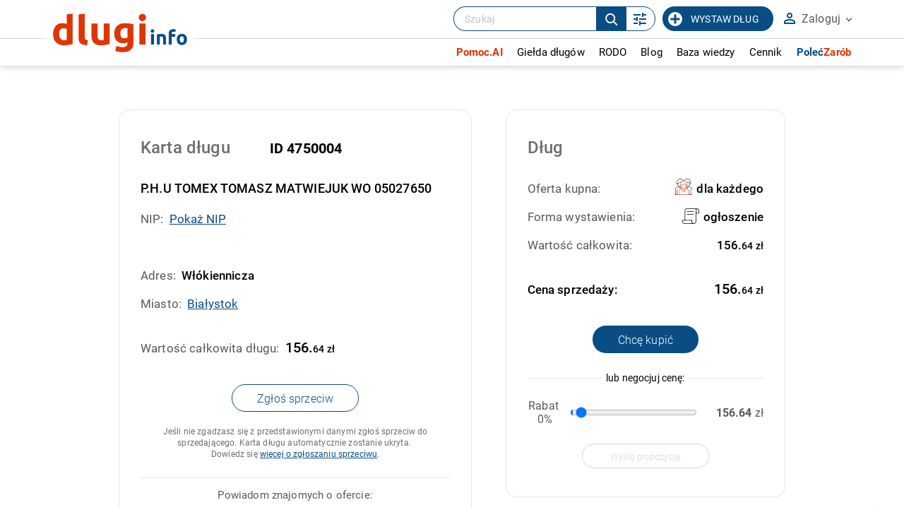

--- FILE ---
content_type: text/html; charset=UTF-8
request_url: https://www.dlugi.info/captcha/showhiddendata
body_size: -157
content:
<img src="/img/captcha/3222afef2cbf12266bc9402d9f9e8607.png" alt="" />

--- FILE ---
content_type: text/css
request_url: https://www.dlugi.info/css/styles.min.css?v=52
body_size: 30923
content:
.help_03 .hint,.help_03:before,.hint_help p,.robotoRegular,th .hint,th .hint_left,ul#menu_vert li ul,ul#menu_vert li ul li a{font-weight:400}.robotoBold,.robotoLight,.robotoRegular{font-family:Roboto}#column_left h2,#part_contact h2,.a_show_more,.a_tab_more,.dc-box__name,.dc-box__title,.dc-item__debt,.dc-item__title span,.hint h4,.hint__title,.label_login,.ma_options,.movie_label span,.pay-information-box fieldset legend,a.a_download_pdf,a.a_html_mini,a.a_pdf_mini,td.ct span.green,td.ct span.marked,td.ct span.red{text-transform:uppercase}.hint:after,.hint:before,.hint_left:after,.hint_left:before,.hint_right:after,.hint_right:before{bottom:100%;content:""}.robotoLight{font-weight:300}.hint strong,.hint_left strong,.hint_right strong,.login-wrapper__title,.news_item b,.news_item strong,.robotoBold{font-weight:600}@keyframes spinner{to{transform:rotate(360deg)}}.hint,.hint_left,.hint_right{background:#fff;border:1px solid #c9c9c9;box-shadow:0 5px 35px rgba(0,0,0,.2);right:0;width:350px;max-width:540px;padding:10px 20px;position:absolute;text-align:left;top:45px;z-index:100;font-size:14px}.hint__title{display:block;margin:5px 0}.hint:after,.hint:before{border:solid transparent;height:0;left:50%;position:absolute;width:0}.hint:after{border-color:transparent transparent #fff;border-width:13px;margin-left:-13px}.hint:before{border-color:transparent transparent #c9c9c9;border-width:14px;margin-left:-14px}.hint h4{margin:5px 5px 5px 0}.hint_help p,table.table_prices_3 tbody .input__button{text-transform:none}.hint.hint_table2:after,.hint.hint_table2:before,.hint.hint_table3:after,.hint.hint_table3:before{left:28px}.hint_left{right:auto;left:-330px;top:-30px;width:300px}.hint_left img{max-width:260px;margin-top:5px}.hint_left:after,.hint_left:before{border:solid transparent;height:0;top:20px;right:-26px;margin-top:-13px;position:absolute;width:0}.hint_left:after{border-color:transparent transparent transparent #fff;border-width:13px;margin-top:-13px}.hint_left:before{border-color:transparent transparent transparent #c9c9c9;border-width:14px;margin-top:-14px;right:-28px}.hint_right{right:-330px;left:auto;top:-30px;width:300px}.hint_right img{max-width:260px;margin-top:5px}.hint_right--table{right:-100px;top:7px}@media all and (max-width:700px){.hint_right--table{right:auto;left:10px}}.hint_right:after,.hint_right:before{border:solid transparent;height:0;top:20px;left:-26px;margin-top:-13px;position:absolute;width:0}.hint_right:after{border-color:transparent #fff transparent transparent;border-width:13px;margin-top:-13px}.hint_right:before{border-color:transparent #c9c9c9 transparent transparent;border-width:14px;margin-top:-14px;left:-28px}.hint_help{max-width:300px;right:-131px}.hint_help p{font-size:11pt}.hint_table{right:auto;left:-25%}.hint_table2{right:auto;left:-20px}.hint_table3{right:auto;left:-27px;top:20px}.show_hint{padding-left:30px}.show_hint:before{content:'?';position:absolute;width:25px;height:25px;border-radius:50%;border:3px solid silver;left:-10px;top:50%;text-align:center;font-size:9pt;line-height:18px;color:silver;margin-top:-12px}.show_hint.show_hint_noicon{padding-left:0}.show_hint.show_hint_noicon .hint_table2{left:-20px;top:20px}.show_hint.show_hint_noicon .hint_table2:before,.show_hint.show_hint_noicon:before{display:none}@media (hover:hover){.show_hint:hover .hint,.show_hint:hover .hint_left,.show_hint:hover .hint_right{visibility:visible;opacity:1;margin-top:20px}}.show_hint.showed .hint,.show_hint.showed .hint_left{visibility:visible;opacity:1;margin-top:20px}.show_hint_small.show_hint:before{width:19px;height:19px;border:0;background:silver;color:#fff;left:0;margin-top:-9px;font-weight:700}.show_hint_small.show_hint:hover .hint{margin-top:-4px}.show_hint_small:hover .hint_left{visibility:visible;opacity:1;margin-top:20px}.att,.att_mini{padding:4px 4px 4px 40px;position:relative}.att:before,.att_mini:before{content:'!';position:absolute;width:25px;height:25px;border-radius:50%;border:3px solid silver;left:0;top:50%;text-align:center;font-size:13pt;line-height:18px;color:silver;margin-top:-12px}.att_mini{font-size:9pt;padding:4px 4px 4px 30px}.att_mini:before{width:18px;height:18px;font-size:11pt;line-height:13px;border:2px solid silver;margin-top:-8px}div.att_mini3{margin:-3px 0 3px 20px}.help_01,.help_02,.help_03{width:38px;height:38px;background:#fff;position:absolute;bottom:-19px;right:-19px;border-radius:50%;display:block}.help_01:before,.help_02:before,.help_03:before{content:'?';width:24px;height:24px;background:#fff;position:absolute;top:50%;left:50%;margin:-12px 0 0 -12px;border-radius:50%;border:3px solid #b0b0b0;color:#b0b0b0;text-align:center;font-size:10pt}.help_03:before,.tabs a{border:1px solid #d8d8d8}.help_01:hover .hint,.help_02:hover .hint,.help_03:hover .hint{visibility:visible;opacity:1}.help_02{bottom:-19px;right:auto;left:-19px}.help_03{bottom:-13px;right:-13px;width:24px;height:24px}.help_03:before{padding-top:2px}.help_03 .hint:after{margin-left:-6px}.help_03 .hint:before{margin-left:-7px}.show-hint-inline{position:relative}.show-hint-inline .hint_right{top:-10px}.show-hint-inline:hover .hint_right{visibility:visible;opacity:1;right:-315px}@media only screen and (max-width:1000px){span.help_01,span.help_02{display:none}}@media only screen and (max-width:800px){.help_03{display:none}}@media only screen and (max-width:500px){.show_hint:before{display:none}}.a_tab_more,.ma_options{display:inline-block;background:#d1d1d1;padding:5px 10px;white-space:nowrap;font-size:10pt;color:#fff;margin:10px 10px 0 0;font-weight:500;position:relative}.ma_options{color:#094d84;background:0 0}.a_tab_more:hover{box-shadow:0 0 4px grey}.topper2{margin-top:5px}.topper2 span.right{float:none;display:block;margin-top:5px}td.ct span.green,td.ct span.marked,td.ct span.red{display:inline-block;padding:3px 6px;color:#fff;background:#16821A;font-weight:500;font-size:10pt}td.ct span.del,td.ct span.red{color:#fff;background:red}ul.add_m{position:absolute;z-index:99999;background:#f1f1f1;left:14px;list-style:none;padding:0;margin:0}ul.add_m li a{padding:5px 10px 8px;margin:0;display:block;font-size:10pt;text-align:left;line-height:120%;transition:all .2s ease}ul.add_m li a:hover{background:#f8f8f8;transition:all .2s ease}ul.add_m li:last-child{border:0}.pdd ul.add_m li,ul.add_m li{list-style:none;padding:0;margin:0;border-bottom:1px solid #fff;display:block}.box_indent_left_top{margin:-10px 0 0 27px}.payment_box{background:#f7f7f7;height:auto;min-height:100px;width:100%;margin:0;padding:0;position:relative;max-width:48%}.payment_box p{margin:5px 0;padding:0}.pay_type td:hover{background:rgba(255,255,255,.4)}.pay_type td table td{border:0;padding:0}.pay_type td table td:hover{background:0 0}.img_factoring,.pay_type img{max-width:70px;max-height:40px}.img_app_logo{max-width:180px}.scroll_box{width:100%;max-height:330px;overflow-y:auto;overflow-x:hidden;border:1px solid #d1d1d1;margin:0 0 20px;padding:0}@media only screen and (max-width:700px){.scroll_box{border:0;height:auto;position:relative}.payment_box{width:100%;max-width:100%;margin:20px 0}}@media only screen and (max-width:550px){.payment_box h2{left:20px;right:20px;top:-30px;text-align:center}}.label_login{font-size:9pt;color:silver}#submit_login{margin:10px 0 0;float:right}#login_info{color:red;margin:10px 10px 3px 0;font-size:11pt}#login_form p.mini{margin:0;color:silver}#login_form p.mini a{color:silver}#login_menu{border-top:1px solid #f1f1f1;padding-top:3px;margin-top:5px}#login_menu a:first-child{margin-left:0;float:left}#login_menu a:last-child{margin-right:0;float:right}.login-wrapper{width:380px;position:absolute;top:100%;right:0;margin:0;background:#fff;box-shadow:0 0 10px rgba(0,0,0,.25);padding:0;z-index:80;overflow:hidden}.login-wrapper__overlay{position:fixed;top:0;left:0;bottom:0;right:0;background:rgba(0,0,0,.1);z-index:79;max-height:0;opacity:0;overflow:hidden;transition:opacity .5s linear}.login-wrapper__overlay.showed{max-height:100%;opacity:1;overflow:auto}.login-wrapper__overlay:before{opacity:0;content:''}@media all and (max-width:1000px){.login-wrapper__overlay:before{content:'';width:24px;height:24px;position:absolute;right:125px;top:53px;-webkit-transform:rotate(-45deg) skew(10deg,10deg);transform:rotate(-45deg) skew(10deg,10deg);box-shadow:0 0 10px rgba(0,0,0,.15);z-index:7;background:#fff;opacity:1}.login-wrapper__overlay--logged:before{background:#094d84}.login-wrapper:before{display:none}}.create-account__radiobox-item:hover .input__radio+label:before,.dc-item__i:hover,.identity__info span,.login-wrapper:before{box-shadow:0 0 10px rgba(0,0,0,.25)}.login-wrapper:after,.login-wrapper:before{background:#fff;content:''}.login-wrapper::-webkit-scrollbar{width:8px}.login-wrapper--showed{opacity:1;height:auto;overflow:visible;padding:30px 45px;margin:11px 0 0}@media all and (max-width:768px){.login-wrapper__overlay:before{right:30px;top:45px}.login-wrapper__overlay--logged:before{background:#fff}.login-wrapper--showed{margin:0}}.login-wrapper:before{width:24px;height:24px;position:absolute;right:110px;top:-12px;-webkit-transform:rotate(-45deg) skew(10deg,10deg);transform:rotate(-45deg) skew(10deg,10deg);z-index:7}.login-wrapper:after{box-shadow:none;width:100%;height:20px;position:absolute;top:0;left:0;z-index:11}@media all and (max-width:475px){.login-wrapper{box-shadow:0 5px 10px rgba(0,0,0,.25)}.login-wrapper--showed{width:100vw;height:auto;max-height:calc(100vh - 54px);overflow:auto;right:-2%;padding:30px 25px 20px}}@media only screen and (min-device-width:320px) and (max-device-width:1000px) and (-webkit-min-device-pixel-ratio:2) and (orientation:landscape){.login-wrapper{width:100vw;height:0;max-height:calc(100vh - 54px);overflow:auto;right:-2%;padding:30px 25px 20px}.login-wrapper--showed{height:auto}}@media all and (max-width:374px){.login-wrapper--showed{padding:30px 15px 20px}}.login-wrapper__tab{height:0;opacity:0;visibility:hidden;overflow:hidden;transition:all 1s ease}.login-wrapper__tab--showed{height:auto;opacity:1;visibility:visible;overflow:visible}.login-wrapper__close{position:absolute;width:20px;height:20px;top:5px;right:5px;z-index:100}.login-wrapper__close:after{content:"\2715";position:absolute;top:0;right:0;font-size:20px;color:#6E6F71;width:100%;height:100%}.login-wrapper__header{display:flex;flex-direction:row;justify-content:space-between;align-items:baseline;padding:0 0 20px}.login-wrapper__header--wide{margin:0 -20px}.login-wrapper__link{color:#094d84;font-size:16px;padding:0 10px 0 0;position:relative;text-decoration:underline}#column_left a,.a_show_more,.login-wrapper__link:hover,ul#menu_vert li a{text-decoration:none}.login-wrapper__link:after{content:'';width:6px;height:6px;position:absolute;top:50%;right:0;border-right:1px solid #094d84;border-bottom:1px solid #094d84;-wbekit-transform:translateY(-50%) rotate(-45deg);transform:translateY(-50%) rotate(-45deg)}.login-wrapper__link--small{font-size:12px;padding:0}.login-wrapper__link--small:after{display:none}@media all and (max-width:475px){.login-wrapper__header--wide{margin:0}.login-wrapper__link{margin-right:20px}.login-wrapper__link--create,.login-wrapper__link--small{margin-right:0}}@media all and (max-width:374px){.login-wrapper__link{font-size:14px}}.login-wrapper__title{font-size:24px;color:#000}.login-wrapper__title--small{font-size:20px}@media all and (max-width:550px){.login-wrapper__title{font-size:22px}}.login-wrapper__memory{padding:10px 0 20px;display:flex;flex-direction:row;align-items:center}.login-wrapper__memory--wide{margin:0 -20px}@media all and (max-width:374px){.login-wrapper__title{font-size:20px}.login-wrapper__memory--wide{margin:0 -15px}}.login-wrapper__memory--space{padding:20px 0 0}.login-wrapper__col{width:50%;display:flex;align-items:center}.login-wrapper__col--right{justify-content:flex-end;margin-top:-4px}.login-wrapper__line{padding:15px 0;position:relative;text-align:center;z-index:1}.login-wrapper__line:before{content:'';width:100%;height:1px;position:absolute;top:50%;left:0;background:#e6e6e6;z-index:-1}.login-wrapper__line span{padding:2px 5px;display:inline-block;background:#fff;z-index:3;font-size:14px;color:#000}.forgotten-captcha{display:flex;align-items:center;justify-content:center;padding:0 0 20px}.forgotten-captcha__image{width:120px;height:50px;margin:0 8px 0 -2px;position:relative}.forgotten-captcha__refresh{padding:10px 15px 8px 35px;position:relative;font-size:13.5px}.forgotten-captcha__refresh svg{position:absolute;top:50%;left:10px;-webkit-transform:translateY(-50%);transform:translateY(-50%);margin-top:-1px}@media all and (max-width:374px){.forgotten-captcha__image{height:40px}.forgotten-captcha__refresh{padding:10px 10px 8px 31px}.forgotten-captcha__refresh svg{-webkit-transform:translateY(-50%) scale(.8);transform:translateY(-50%) scale(.8)}}.forgotten-captcha__step{height:0;opacity:0;visibility:hidden;overflow:hidden;transition:all 1s ease}.forgotten-captcha__step--active{height:auto;opacity:1;visibility:visible;overflow:visible}.form--loading:before,.login-form--loading:before{content:'';position:absolute;width:100%;height:100%;background:rgba(255,255,255,.8);z-index:998;top:0;left:0}.form--loading:after,.login-form--loading:after{content:'';box-sizing:border-box;position:absolute;top:50%;left:50%;width:40px;height:40px;margin-top:-20px;margin-left:-20px;border-radius:50%;border:1px solid rgba(0,0,0,0);border-top-color:#094d84;animation:spinner .9s linear infinite;z-index:999}ul#menu_vert li ul li,ul#menu_vert li ul li a{text-align:left;border:0;margin:0;display:block}ul#menu_vert{list-style:none;margin:40px 0 0;padding:0;border-right:1px solid #d8d8d8}ul#menu_vert li{position:relative;background:0 0;border-bottom:1px solid #d8d8d8}ul#menu_vert li.over ul,ul#menu_vert li:hover ul{display:block}ul#menu_vert li a{display:block;color:#6f6f6f;font-size:10pt;padding:20px 15px 20px 0;margin:0;height:auto;text-align:right}ul#menu_vert li:last-child{border-bottom:0}ul#menu_vert li ul{list-style:none;display:none;position:absolute;width:250px;top:10px;left:150px;padding:0;margin-left:0;background:#fff;z-index:20;box-shadow:0 0 10px #d1d1d1}ul#menu_vert li ul:after,ul#menu_vert li ul:before{border:9px solid transparent;top:10px;content:"";height:0;left:-10px;position:absolute;width:0}ul#menu_vert li ul:after{border-color:transparent #fff transparent transparent;margin-left:-8px}ul#menu_vert li ul:before{border-color:transparent #c9c9c9 transparent transparent;margin-left:-9px}#column_left a,.tabs{border-bottom:1px solid #d8d8d8}ul#menu_vert li ul li{width:250px;padding:0;border-top:1px solid #e3e3e3}ul#menu_vert li ul li:first-child{border:none}ul#menu_vert li ul li a{font-size:9pt;width:230px;padding:10px;min-height:20px;height:auto}ul#menu_vert li ul li a.a_vert_mark{color:#6ea03c}ul#menu_vert li ul li a.a_vert_mark:hover{color:#007900}#column_left{width:200px;float:left;border-right:1px solid #d8d8d8;margin-top:40px}@media all and (max-width:1000px){#column_left{margin:0}}#column_left a{display:block;color:#6f6f6f;font-size:10pt;padding:11px 10px 11px 0;margin:0;height:auto;text-align:right}#column_left .sub_menu_item:last-child a{border-bottom:0}#column_left .sub_menu_item.parent a{font-weight:700;font-size:12pt}#column_left h2{font-size:12pt;text-align:right;padding:0 10px 0 0}#column_left img{max-width:80%;margin:5px auto}@media only screen and (max-width:500px){ul#menu_vert{margin-top:0}ul#menu_vert li a{padding:10px}ul#menu_vert li ul,ul#menu_vert li ul li,ul#menu_vert li ul li a{width:100%}ul#menu_vert li ul a{padding:5px}}#others_box img,.a_img_column{display:inline-block;margin:5px auto}#others_box{height:auto;min-height:400px;background:url(/gfx2/bg_others.jpg) center top 155px no-repeat}#others_box img{max-width:192px;position:relative}p.title_line{overflow:hidden;text-align:center;font-size:15pt;color:#bababa;position:relative}p.title_line span{background:#fff;padding:0 10px;color:#bababa;display:inline-block}p.title_line:before{content:"";height:1px;position:absolute;vertical-align:middle;top:50%;border-top:1px solid #bababa;width:100%;left:0;z-index:-1}.a_img_column{position:relative;width:192px;height:45px;background:#fff}.a_img_column img{max-height:45px}.a_img_column:after{content:'';display:block;width:0;height:0;border:10px solid transparent;border-left:10px solid rgba(0,0,0,0);position:absolute;right:-15px;top:50%;margin-top:-10px;transition:.1s ease-in}.a_img_column:hover:after{border-left:10px solid silver;right:-25px;transition:.1s ease-in}.a_show_more{font-size:10pt;color:#aeaeae;background:#fff;padding:0 10px}.span_show_more,.span_show_more2{display:inline-block;width:30px;height:30px;border-radius:50%;border:1px solid #aeaeae;vertical-align:middle;margin:0 5px;position:relative;transition:.1s ease-in}.span_show_more2::after,.span_show_more::after{border-left:9px solid transparent!important;border-right:9px solid transparent!important}.span_show_more2:after,.span_show_more:after{content:'';display:block;width:0;height:0;position:absolute;left:50%;top:50%;margin:-3px 0 0 -9px}.span_show_more::after{border-bottom:9px solid transparent!important;border-top:9px solid}.span_show_more2::after{border-top:9px solid transparent!important;border-bottom:9px solid!important;margin:-14px 0 0 -9px}.news_item,a.a_part,a.a_part_big{border-bottom:1px dotted #d1d1d1;clear:both}.a_show_more:hover .span_show_more,.a_show_more:hover .span_show_more2{background:#f1f1f1;transition:.1s ease-in}#others_more{display:none;height:auto;min-height:100px}.a_news,a.a_part,a.a_part_big{display:block;text-decoration:none}@media only screen and (max-width:1000px){#others_box{background:0 0!important}}@media only screen and (max-width:700px){#others_box .wid-1-3{width:50%}#others_box .col_big{width:100%}}@media only screen and (max-width:500px){#others_box .wid-1-3{width:100%}p.title_line{padding-left:10px;padding-right:10px}}body.error-blocked .subpage-header h1{color:#df3502;padding-top:50px}a.a_part,a.a_part_big{padding:10px 0;min-height:10px;font-size:10pt}#news,.news_left,.news_right{min-height:200px}a.a_part_big{font-size:12pt}a.a_part img{border:1px solid #d1d1d1;margin:5px 15px 5px 0;padding:5px;float:left}.a_inactive{color:silver}#news{height:auto;position:relative;background:linear-gradient(to right,#b7b7b7 50%,#c2c2c2 50%);margin-bottom:150px}.news_left{padding:0 50px 0 0}.news_right{padding:0 0 0 50px}.news_diag_1,.news_diag_2{height:30px;width:50%;position:absolute;bottom:0;left:0;background:0 0}.news_diag_1:after,.news_diag_2:after{content:'';width:100%;height:30px;position:absolute;bottom:0;background:linear-gradient(to right top,#fff 49%,rgba(0,0,0,.3) 51%,rgba(0,0,0,0) 70%,rgba(0,0,0,0) 100%)}.news_diag_2{left:50%}.news_diag_2:after{background:linear-gradient(to left top,#fff 49%,rgba(0,0,0,.3) 51%,rgba(0,0,0,0) 70%,rgba(0,0,0,0) 100%)}.a_news{font-size:15pt;color:#fff;font-weight:700;padding:10px 0;border-bottom:1px dashed rgba(0,0,0,0)}.a_news span{font-size:11pt;color:#e5e5e5;font-weight:400;padding-top:3px;padding-bottom:10px}.a_news:hover{border-bottom:1px dashed #fff}.a_news_lt span{float:right;margin:0 0 0 20px}.a_news_rt span{margin:0 20px 0 0;float:left}h2.h2_news{display:inline-block;padding:15px 20px;color:#fff;margin:0;position:absolute;top:-30px;right:50px}h2.h2_news.lt:before,h2.h2_news.rt:before{content:'';width:0;height:0;border-style:solid;border-width:0 0 30px 15px;border-color:transparent transparent #e4e4e4;position:absolute;top:0;left:-15px}h2.h2_news.lt{right:auto;left:50px}h2.h2_news.lt:before{border-width:30px 0 0 15px;border-color:transparent transparent transparent #e4e4e4;left:auto;right:-15px}.a_news_more_left,.a_news_more_right{position:absolute;left:-30px;top:80px;display:block;font-size:80pt;color:#fff;text-decoration:none;padding:10px}.a_news_more_right{left:auto;right:-30px}.a_news_more_left:hover{left:-40px}.a_news_more_right:hover{right:-40px}.news_item{height:auto;min-height:20px;margin:0 auto 20px;padding:0 0 20px;position:relative}.news_item h1,.news_item h2,.news_item h3,.news_item h4{color:#000;font-weight:500}.news_item h1 span.light,.news_item h4 span.light{color:grey;font-weight:400;font-size:10pt}.news_item h2{font-size:20px}.news_item h3{font-size:18px}.news_item h4,.news_item h4 a{text-decoration:none;font-size:13pt}.news_item h1 span.light{display:block;width:100%;padding-top:10px}@media all and (max-width:550px){.news_item h4 span.light{display:block;width:100%;padding-top:10px}}.news_item h4 a{color:#094d84;border-bottom:1px dotted silver}.news_item h4 a:hover{border-bottom:0}.news_item img{max-width:100%}.news_img,.news_item img{margin:0 20px 5px 0;padding:10px;width:100%}.a_media{font-size:10pt;display:block;margin:10px 0 5px;text-decoration:none;padding:3px 0;overflow-wrap:break-word;word-wrap:break-word;-ms-word-break:break-all;word-break:break-all;word-break:break-word;-ms-hyphens:auto;-moz-hyphens:auto;-webkit-hyphens:auto;hyphens:auto}.a_media:hover{text-decoration:underline}#a_movies{display:block;width:60px;height:60px;border-radius:50%;box-shadow:0 0 10px grey;position:absolute;bottom:-30px;left:50%;margin-left:-30px;background:#fff}#a_movies:after,#a_movies:before{content:'';display:block;top:50%;left:50%;position:absolute}#a_movies:before{width:44px;height:44px;border-radius:50%;margin:-22px 0 0 -22px;border-width:5px;border-style:solid}#a_movies:after{width:0;height:0;border-bottom:9px solid transparent!important;border-top:9px solid transparent!important;border-right:9px solid transparent!important;border-left:9px solid;margin:-9px 0 0 -3px}#a_movies:hover:before{width:52px;height:52px;margin:-26px 0 0 -26px}.movie_label{border-bottom:70px solid #f1f1f1;border-right:130px solid transparent;height:0;position:relative;width:0;display:block;left:50%;top:75px}.movie_label:after,.movie_label:before{content:"";position:absolute}.movie_label:after{border-bottom:70px solid #fff;border-right:33px solid transparent;height:0;left:0;width:0}.movie_label:before{display:block;width:230px;height:40px;background:#f1f1f1;left:20px;top:30px}.movie_label span{display:block;position:absolute;top:36px;left:50px;width:230px;font-weight:700;font-size:17pt}#cookie_info,#menu_bottom,#part_contact,.tabs,.tabs a{position:relative}.movieTh{margin:20px 20px 20px 0;display:inline-block}.movieTh img{opacity:.8}.movieTh:hover img{opacity:1}@media only screen and (max-width:1000px){.a_news{font-size:14pt}.a_news span{float:none;display:block}}@media only screen and (max-width:700px){.movie_label{border:10px solid transparent;border-bottom:10px solid #f1f1f1;display:block;height:0;left:50%;position:relative;top:40px;width:0;margin-left:-10px}.movie_label span{left:50%;margin-left:-115px;top:10px;background:#f1f1f1;text-align:center;padding:5px}.movie_label:after,.movie_label:before{display:none}#news{background:#c2c2c2}.a_news{display:block;text-align:left}.news_right{padding-bottom:30px}.news_left{background:#b7b7b7;padding-left:50px;padding-right:20px;padding-bottom:50px}.a_news_lt span{margin-left:0}h2.h2_news.rt{right:auto;left:50px}h2.h2_news.lt:before{border-width:0 0 30px 15px;border-color:transparent transparent #e4e4e4;top:0;left:-15px}.a_news_more_left{transform:rotate(180deg)}.a_news_more_left,.a_news_more_right{left:auto;right:30px}.a_news_more_left:hover,.a_news_more_right:hover{left:auto;right:20px}}@media only screen and (max-width:400px){.a_news_more_left,.a_news_more_right{display:none}}#part_contact{height:auto;min-height:80px;border-top:1px dashed #b4b4b4;font-size:14pt}#part_contact h2{margin-bottom:3px}p.p_part_con{padding:7px 0 7px 20px;font-size:14pt}p.p_part_con a{text-decoration:none}#column_left a.sub_menu_select,#column_left a:hover,a.a_doc_mini_down,a.a_link_mini_down,a.a_pdf_mini_down,a.sub_menu_select,p.p_part_con a:hover{text-decoration:underline}.wid-1-4 .p_part_con{padding-top:15px;font-size:12pt}#menu_bottom_box{height:65px;border-top:1px dashed #b4b4b4;border-bottom:1px dashed #b4b4b4;font-size:11pt}#menu_bottom{height:100%;margin:0 auto}#menu_bottom a{display:inline-block;font-size:11pt;text-decoration:none;padding:24px 9px 20px;margin:0}#menu_bottom a:first-child{padding-left:0}#menu_bottom a:last-child{padding-right:0}#pct{margin:23px 0 0}@media only screen and (max-width:1000px){#part_contact .wid-1-3,#part_contact .wid-1-4{text-align:center}#menu_bottom_box{height:auto;min-height:65px}#menu_bottom{text-align:center}#pct{float:none;display:block;padding:20px;margin:0}}@media only screen and (max-width:460px){#menu_bottom a{padding:14px 9px 10px}}#cookie_info p a:hover,.tabs a{text-decoration:none}#column_left a:hover{color:#094d84}.toggle-menu__side{display:none}@media all and (max-width:1000px){#side_menu{position:fixed;background:#fff;z-index:8888;box-shadow:0 0 5px silver;padding:0;display:none;top:105px;overflow:auto;height:100%;max-height:calc(100vh - 105px)}#side_menu::-webkit-scrollbar{width:5px}.toggle-menu__side{width:20px;flex-direction:column;justify-content:center;align-items:center;margin-right:5px}.toggle-menu__side.visible{display:flex}.toggle-menu__side span{width:20px;height:3px;margin:2px auto;background:#094d84}}#cookie_info{background:#ebebeb;height:90px;margin-top:-1px;overflow:hidden}#cookie_info p{float:left;font-size:9pt;max-width:82%;margin:19px 0 20px;color:#676767;letter-spacing:-.05em}#cookie_close{margin-top:23px}@media only screen and (max-width:1000px){#cookie_info{height:auto;min-height:60px}#cookie_info p{float:none;padding:10px;max-width:none;text-align:justify;margin:0}#cookie_close{margin:10px 10px 0}}.tabs{width:100%;height:50px;text-align:center;margin-bottom:50px}.tabs a{display:inline-block;height:50px;border-bottom:0;padding:15px 20px;margin:0 20px}.captcha--loading:after,.captcha--loading:before{content:'';position:absolute}.tabs a.active{height:50px;border-bottom:1px solid #fff;font-weight:700}@media only screen and (max-width:800px){.tabs,.tabs a{border:0}.tabs{display:none;height:auto}}.img_border{border:1px solid #d1d1d1}.img_padd{padding:5px}.img_part.img_igkm{max-height:47px}.img_coop.coop_1{margin-top:10px;max-width:50%;max-height:80px}.captcha--loading:before{width:100%;height:100%;background:rgba(255,255,255,.7);z-index:998;top:0;left:0}.captcha--loading:after{box-sizing:border-box;top:50%;left:50%;width:20px;height:20px;margin-top:-10px;margin-left:-10px;border-radius:50%;border:1px solid rgba(0,0,0,0);border-top-color:#094d84;animation:spinner .9s linear infinite;z-index:999}#flags,a.a_flag{display:inline-block;height:35px;width:40px}#flags{float:right;border-left:1px dashed #b4b4b4}a.lang_pl{background:url(/gfx2/flag_pl.png) center no-repeat}a.lang_pl:hover{background:url(/gfx2/flag_pl.png) center no-repeat #f1f1f1}a.lang_en{background:url(/gfx2/flag_en.png) center no-repeat}a.lang_en:hover{background:url(/gfx2/flag_en.png) center no-repeat #f1f1f1}.money,.money_mini{font-size:8pt;background:url(/gfx/ico_money_02.png) 0 3px no-repeat;padding:3px 10px 3px 20px;margin:3px 0;text-shadow:none}.money{font-size:11pt}a.a_doc_mini_down,a.a_link_mini_down,a.a_pdf_mini_down{display:block;padding:9px 5px 9px 25px;background:url("data:image/svg+xml,%3Csvg version='1.1' id='pdf-icon' xmlns='http://www.w3.org/2000/svg' xmlns:xlink='http://www.w3.org/1999/xlink' x='0px' y='0px' width='37px' height='40px' viewBox='0 0 37 40' enable-background='new 0 0 37 40' xml:space='preserve'%3E%3Cpath fill='%23094D84' d='M37,15.49c0-2.546-0.991-4.941-2.791-6.742l-5.957-5.956C26.451,0.992,24.057,0,21.511,0H21.51H10.766 c-0.324,0-0.586,0.262-0.586,0.586s0.262,0.586,0.586,0.586h9.427c2.448,0,4.438,1.991,4.438,4.438v3.058 c0,2.041,1.66,3.701,3.701,3.701h3.059c2.441,0,4.43,1.983,4.438,4.423v19.506c0,1.395-1.134,2.529-2.528,2.529H7.706 c-1.154,0-2.15-0.77-2.444-1.877l-0.025-3.615H24.24c2.58,0,4.678-2.098,4.678-4.678v-1.268c0-0.322-0.262-0.586-0.586-0.586 c-0.323,0-0.586,0.264-0.586,0.586v1.268c0,1.934-1.572,3.506-3.506,3.506H3.236c-1.138,0-2.064-0.926-2.064-2.064V17.418 c0.561,0.465,1.28,0.746,2.064,0.746H24.24c1.934,0,3.506,1.573,3.506,3.506v3.377c0,0.324,0.263,0.586,0.586,0.586 c0.324,0,0.586-0.262,0.586-0.586V21.67c0-2.579-2.098-4.678-4.678-4.678H5.177V3.702c0-1.395,1.134-2.53,2.529-2.53h0.717 c0.324,0,0.586-0.262,0.586-0.586S8.746,0,8.422,0H7.706C5.665,0,4.005,1.661,4.005,3.702v7.991H3.236 C1.452,11.692,0,13.144,0,14.928V30.1c0,1.785,1.452,3.236,3.236,3.236h0.829l0.025,3.693c0,0.045,0.006,0.088,0.016,0.132 C4.505,38.832,5.986,40,7.706,40h25.593C35.34,40,37,38.34,37,36.299V15.49z M3.236,12.864h0.769v4.128H3.236 c-1.138,0-2.064-0.926-2.064-2.064S2.098,12.864,3.236,12.864z M31.391,11.198h-3.059c-1.395,0-2.529-1.135-2.529-2.529V5.61 c0-1.583-0.659-3.016-1.718-4.037c1.245,0.401,2.386,1.095,3.339,2.047l5.956,5.956c0.952,0.952,1.646,2.093,2.047,3.338 C34.406,11.857,32.974,11.198,31.391,11.198z'/%3E%3Cg%3E%3Cpath fill='%23DF3502' d='M5.153,26.1v3.234H3.729v-8.531h3.27c0.941,0,1.679,0.243,2.212,0.729s0.8,1.126,0.8,1.919 c0,0.801-0.267,1.442-0.8,1.925S7.94,26.1,6.999,26.1H5.153z M5.153,24.957h1.846c0.527,0,0.924-0.141,1.189-0.422 s0.398-0.639,0.398-1.072s-0.133-0.795-0.398-1.084s-0.662-0.434-1.189-0.434H5.153V24.957z'/%3E%3Cpath fill='%23DF3502' d='M11.37,29.334v-8.531h2.818c1.082,0,1.962,0.338,2.64,1.014s1.017,1.545,1.017,2.607v1.295 c0,1.066-0.339,1.936-1.017,2.607s-1.558,1.008-2.64,1.008H11.37z M12.794,21.945v6.252h1.395c0.684,0,1.227-0.231,1.629-0.694 s0.604-1.058,0.604-1.784v-1.307c0-0.719-0.201-1.31-0.604-1.772s-0.945-0.694-1.629-0.694H12.794z'/%3E%3Cpath fill='%23DF3502' d='M24.272,25.695h-3.439v3.639h-1.424v-8.531h5.461v1.143h-4.037v2.607h3.439V25.695z'/%3E%3C/g%3E%3C/svg%3E%0A") 0 11px no-repeat;margin:0 3px 0 0;border-bottom:1px dotted #d1d1d1}.bottom_col_01 a,.dc-item--over,.dc-item--tile-title,a.a_doc_mini_down:hover,a.a_download_pdf,a.a_link_mini_down:hover,a.a_pdf_mini_down:hover{text-decoration:none}a.a_pdf_right{display:inline-block;padding:9px 45px 9px 0;background:url(/gfx2/icon-pdf.svg) center right no-repeat;margin:20px 0 0}a.a_pdf_mini_down{background-position:0 8px;background-size:18px 20px}a.a_pdf_mini_down--nounder{border:0}a.a_doc_mini_down{background:url(/gfx2/ico_word_02.png) 0 11px no-repeat}a.a_link_mini_down{background:url(/gfx2/ico_link_02.png) 0 11px no-repeat}a.a_html_mini,a.a_pdf_mini{display:inline-block;padding:2px 2px 2px 20px;background:url(/gfx/ico_pdf_02.png) 0 2px no-repeat;margin:0 3px 0 0;font-size:10pt}a.a_cdr,a.a_doc,a.a_jpg,a.a_pdf{display:inline-block;width:20px;height:20px;padding:12px;margin:7px;border:1px solid #d1d1d1;vertical-align:middle}a.a_pdf{background:url(/gfx/ico_pdf.png) center center no-repeat}a.a_doc{background:url(/gfx/ico_word.png) center center no-repeat}a.a_html_mini{background:url(/gfx/ico_html.png) 0 2px no-repeat}a.a_cdr{background:url(/gfx/ico_cdr.png) center center no-repeat}a.a_jpg{background:url(/gfx/ico_jpg.png) center center no-repeat}.sprite-bg{background-image:url(/gfx2/icons_v2.png);background-repeat:no-repeat;background-size:525px 450px}a.a_download_pdf{display:inline-block;padding:5px 5px 5px 31px;position:relative;border:1px solid #d1d1d1;font-size:12px}#to_top:after,a.a_download_pdf:before{position:absolute;content:''}a.a_download_pdf:before{width:16px;height:16px;top:5px;left:7px;background:url(/gfx/ico_pdf.png) center center no-repeat;background-size:100%}#bottom_info{height:80px}.bottom_col_01,.bottom_col_02,.bottom_col_03{float:left;padding-top:23px;width:250px;color:#aeaeae;font-size:10pt;font-weight:500}.bottom_col_01 a{color:#aeaeae}.bottom_col_01 a:hover,.dc-item__link{text-decoration:underline}.bottom_col_02{width:660px;font-weight:400;font-size:7.5pt;line-height:8pt}.bottom_col_02 strong{font-weight:700;color:#c9cacc}.bottom_col_03{width:90px}@media only screen and (max-width:1000px){#bottom_info{height:auto;text-align:center}.bottom_col_01,.bottom_col_02,.bottom_col_03{width:100%;text-align:center;padding-top:5px}.bottom_col_03 a.right{float:none;margin:2px auto}}#to_top_box{height:5px}#to_top{right:20px;bottom:-50px;display:block;width:40px;height:40px;border-radius:50%;background:rgba(255,255,255,.5);box-shadow:0 0 20px rgba(0,0,0,.1);z-index:999;backface-visibility:hidden;position:relative;position:fixed;transition:bottom .1s ease-in}#to_top:after{top:50%;right:50%;-webkit-transform:translateY(-50%) rotate(45deg);transform:translateY(-50%) rotate(45deg);width:10px;height:10px;border-right:2px solid #000;border-bottom:2px solid #000;margin-top:2px;transform:translate(50%,-50%) rotate(225deg);-webkit-transform:translate(50%,-50%) rotate(225deg);border-color:#adafb3}#to_top.show{bottom:15px}#to_top:hover:after{border-color:#094d84}.radio-item input[type=radio]{display:none}.radio-item input[type=radio]+label{background:0 0;display:inline-block;padding:0 0 0 30px;position:relative;font-size:15px;color:#6f6f6f;margin-bottom:5px}.radio-item input[type=radio]+label a{color:#999}.radio-item input[type=radio]+label:before{content:'';position:absolute;width:20px;height:20px;top:0;left:0;font-size:30px;text-align:center;line-height:30px;border:1px solid #ccc;background:#fff;border-radius:50%}.radio-item input[type=radio]:checked+label:after{content:'';width:14px;height:14px;position:absolute;top:3px;left:3px;display:block;background:#df3502;border-radius:50%}.checkbox-item input[type=checkbox]{display:none}.checkbox-item input[type=checkbox]+label{background:0 0;display:inline-block;padding:0 0 0 30px;position:relative;font-size:15px;color:#6f6f6f;margin-bottom:5px;margin-left:0}.checkbox-item input[type=checkbox]+label a{color:#999}.checkbox-item input[type=checkbox]+label:before{content:'';position:absolute;width:20px;height:20px;top:0;left:0;font-size:30px;text-align:center;line-height:30px;border:1px solid #ccc;background:#fff}.checkbox-item input[type=checkbox]:checked+label:after{content:'';width:14px;height:8px;position:absolute;top:4px;left:3px;display:block;border-bottom:3px solid #df3502;border-left:3px solid #df3502;-webkit-transform:rotate(-45deg);transform:rotate(-45deg)}#Register.reg-loading:after,.after-loading,.reg-step input[type=radio]+label:before{left:0;content:''}.after-loading{width:100%;height:100%;top:0;background:url(/gfx2/loader.gif) center no-repeat rgba(255,255,255,.7);position:absolute;display:block}.steps-top-wrapper{border-bottom:1px solid #d8d8d8;border-top:1px solid #d8d8d8;margin-top:20px;clear:both}.steps-top-wrapper .step-top{display:inline-block;width:33%;text-align:center;padding:15px;position:relative;font-size:15px;cursor:pointer}.steps-top-wrapper .step-top:after{content:'';position:absolute;top:6px;right:-21px;width:39px;height:39px;border-bottom:1px solid #d8d8d8;border-right:1px solid #d8d8d8;transform:rotate(-45deg);background:#fff;z-index:22}.steps-top-wrapper .step-top.current-step{background:#df3502;color:#fff}.steps-top-wrapper .step-top.current-step:after{right:-19px;background:#df3502;border-color:#fff}.steps-top-wrapper.top-dziennik .step-top:after{background:#fff}.steps-top-wrapper.top-dziennik .step-top.current-step{background:#1487d4}.steps-top-wrapper.top-dziennik .step-top.current-step:after{background:#1487d4;border-color:unset}.steps-top-wrapper.top-wp .step-top:after{background:#fff}.steps-top-wrapper.top-wp .step-top.current-step{background:#36729c}.steps-top-wrapper.top-wp .step-top.current-step:after{background:#36729c;border-color:unset}.steps-top-wrapper.top-wyborcza .step-top:after{background:#fff}.steps-top-wrapper.top-wyborcza .step-top.current-step{background:#006bb3}.steps-top-wrapper.top-wyborcza .step-top.current-step:after{background:#006bb3;border-color:unset}.steps-top-wrapper.top-nf .step-top:after{background:#fff}.steps-top-wrapper.top-nf .step-top.current-step{background:#026ab1}.steps-top-wrapper.top-nf .step-top.current-step:after{background:#026ab1;border-color:unset}.steps-top-wrapper.top-grupapsb .step-top:after{background:#fff}.steps-top-wrapper.top-grupapsb .step-top.current-step{background:#0055a8}.steps-top-wrapper.top-grupapsb .step-top.current-step:after{background:#0055a8;border-color:unset}.steps-top-wrapper.top-kredytinkaso .step-top:after{background:#fff}.steps-top-wrapper.top-kredytinkaso .step-top.current-step{background:#003b75}.steps-top-wrapper.top-kredytinkaso .step-top.current-step:after{background:#003b75;border-color:unset}.steps-top-wrapper.top-intrum .step-top:after{background:#fff}.steps-top-wrapper.top-intrum .step-top.current-step{background:#64b439}.steps-top-wrapper.top-intrum .step-top.current-step:after{background:#64b439;border-color:unset}.steps-top-wrapper.top-proinvest .step-top:after{background:#fff}.steps-top-wrapper.top-proinvest .step-top.current-step{background:#d9231a}.steps-top-wrapper.top-proinvest .step-top.current-step:after{background:#d9231a;border-color:unset}#Register.reg-loading:after{width:100%;height:100%;top:0;background:url(/gfx2/loader.gif) center no-repeat rgba(255,255,255,.7);position:absolute;display:block}.reg-step{display:none}.reg-step.step-visible{display:block}.reg-step .table_form tr.type-company,.reg-step .table_form tr.type-simple,.reg-step .table_form tr.type-vindication{display:none}.reg-step .table_form tr.type-company.type-show,.reg-step .table_form tr.type-simple.type-show,.reg-step .table_form tr.type-vindication.type-show{display:table-row}.reg-step .table_form th.type-company,.reg-step .table_form th.type-simple,.reg-step .table_form th.type-vindication{display:none}.reg-step .table_form th.type-company.type-show,.reg-step .table_form th.type-simple.type-show,.reg-step .table_form th.type-vindication.type-show{display:table-cell}.reg-step .reg-radio-item{padding:7px 0}.reg-step input[type=radio]{display:none}.reg-step input[type=radio]+label{background:0 0;display:inline-block;padding:0 0 0 30px;position:relative;font-size:15px;color:#6f6f6f;margin-bottom:5px}.reg-step input[type=radio]+label a{color:#999}.reg-step input[type=radio]+label:before{position:absolute;width:20px;height:20px;top:0;font-size:30px;text-align:center;line-height:30px;border:1px solid #ccc;background:#fff;border-radius:50%}.reg-step input[type=radio]:checked+label:after{content:'';width:14px;height:14px;position:absolute;top:3px;left:3px;display:block;background:#df3502;border-radius:50%}.reg-step input[type=checkbox]{display:none}.reg-step input[type=checkbox]+label{background:0 0;display:inline-block;padding:0 0 0 30px;position:relative;font-size:15px;color:#6f6f6f;margin-bottom:5px;margin-left:0}.reg-step input[type=checkbox]+label a{color:#999}.reg-step input[type=checkbox]+label:before{content:'';position:absolute;width:20px;height:20px;top:0;left:0;font-size:30px;text-align:center;line-height:30px;border:1px solid #ccc;background:#fff}.reg-step input[type=checkbox]:checked+label:after{content:'';width:14px;height:8px;position:absolute;top:4px;left:3px;display:block;border-bottom:3px solid #df3502;border-left:3px solid #df3502;-webkit-transform:rotate(-45deg);transform:rotate(-45deg)}.signup-reg-wrapper{width:100%;max-width:100%;box-sizing:border-box;padding:10px;overflow:hidden;overflow-y:scroll;max-height:200px;border:1px solid #d8d8d8}.signup-reg-wrapper h1{text-align:center;font-size:22px}.signup-reg-wrapper h2{font-size:18px}@media only screen and (max-width:800px){.steps-top-wrapper{border:0}.steps-top-wrapper .step-top{width:90%;border-bottom:1px solid #d8d8d8;border-top:1px solid #d8d8d8;margin-top:-1px}.steps-top-wrapper .step-top:after{right:-18px}#Register .table_form tr{border-color:#f1f1f1}.signup-reg-wrapper h1{font-size:17px}.signup-reg-wrapper h2{font-size:14px}}@media only screen and (max-width:600px){#Register input[type=submit]{white-space:normal;max-width:80%}}@media only screen and (max-width:400px){.signup-reg-wrapper h1{font-size:14px}.signup-reg-wrapper h2{font-size:11px}}.price-wrapp{height:auto;min-height:20px;box-shadow:0 16px 16px #f1f1f1}.price-wrapp__table-header{border-bottom:1px solid #df3502}.price-wrapp__table-header th{color:#000!important;font-weight:500!important}.price-wrapp__title{line-height:150%;max-width:100%;width:300px;display:block}.price-wrapp__price{font-weight:600;display:block;color:#000}.price-wrapp__old{text-decoration:line-through}@media all and (max-width:550px){.price-wrapp .ct--last{text-align:right}.price-wrapp__desktop{display:none}}.price-wrapp__mobile{display:none}.price-wrapp__mobile td{padding-top:5px!important}.price-wrapp .price-cost,.price-wrapp .price-icons{padding:50px 40px 20px;text-align:center}@media all and (max-width:550px){.price-wrapp__mobile{display:table-row}}.price-wrapp__hidden{display:none}.price-wrapp .price-icons .price-icon{display:inline-block;width:20%;padding:80px 10px 10px;font-size:14px;font-weight:700;position:relative;vertical-align:top}.price-wrapp .price-icons .price-icon:before{content:'';width:60px;height:60px;position:absolute;top:0;left:50%;margin-left:-30px;background-color:#df3502;border-radius:50%}.price-wrapp .price-icons .price-icon:after{content:'';width:75px;height:75px;position:absolute;top:-8px;left:50%;margin-left:-38px;background-image:url(/gfx2/icons_v2.png);background-repeat:no-repeat;background-size:525px 450px;background-position:-450px 0;-webkit-transform:scale(.6);transform:scale(.6)}.price-wrapp .price-icons .price-icon.icon-points:after{top:-6px;background-position:-450px -75px}.price-wrapp .price-icons .price-icon.icon-price:after{margin-left:-36px;background-position:-450px -150px}.price-wrapp .price-icons .price-icon.icon-save:after{top:-7px;margin-left:-39px;background-position:-450px -225px}.price-wrapp .price-icons .price-icon.icon-promo:after{background-position:-450px -300px}@media all and (max-width:374px){.price-wrapp .price-cost{padding:10px!important}}.price-wrapp .price-cost span.title{display:block;font-size:36px;font-weight:500;margin:0 0 10px}@media all and (max-width:550px){.price-wrapp .price-cost span.title{font-size:26px;margin:25px 0 10px}}.price-wrapp .price-cost p.subinfo{color:silver;padding:20px 0}.charge-account-wrapper{position:relative}.charge-account-wrapper input[readonly]{background:#f1f1f1}.charge-account-wrapper input[type=radio]{display:none}.charge-account-wrapper input[type=radio]+label{background:0 0;display:inline-block;padding:0 0 0 30px;position:relative;font-size:15px;color:#6f6f6f;margin-bottom:5px}.charge-account-wrapper input[type=radio]+label a{color:#999}.charge-account-wrapper input[type=radio]+label:before{content:'';position:absolute;width:20px;height:20px;top:0;left:0;font-size:30px;text-align:center;line-height:30px;border:1px solid #ccc;background:#fff;border-radius:50%}.charge-account-wrapper .radio-wrapp input[type=radio]+label,.dc-box__title{font-size:18px}.charge-account-wrapper input[type=radio]:checked+label:after{content:'';width:14px;height:14px;position:absolute;top:3px;left:3px;display:block;background:#df3502;border-radius:50%}.charge-account-wrapper .radio-wrapp label{cursor:pointer}.charge-account-wrapper .radio-wrapp input[type=radio]:checked+label{color:#df3502}.charge-account-wrapper #pointsCharge label.error{position:absolute;left:10%}.charge-account-wrapper .charge-payu-wrapper,.charge-account-wrapper .charge-proforma-wrapper{opacity:0;visibility:hidden;height:0;max-height:0;min-height:0;transition:opacity .2s ease}.charge-account-wrapper .charge-payu-wrapper.show,.charge-account-wrapper .charge-proforma-wrapper.show{opacity:1;visibility:visible;height:auto;max-height:none;min-height:100px;transition:opacity .2s ease}.charge-account-wrapper .charge-payu-wrapper.payment_box,.charge-account-wrapper .charge-proforma-wrapper.payment_box{width:100%;max-width:100%}@media all and (max-width:550px){.charge-account-wrapper .charge-payu-wrapper.payment_box.show,.charge-account-wrapper .charge-proforma-wrapper.payment_box.show{padding-top:40px}}.charge-account-wrapper .charge-payu-wrapper label.error:not([for="rodoperm[]"]),.charge-account-wrapper .charge-proforma-wrapper label.error:not([for="rodoperm[]"]){left:50%;-webkit-transform:translateX(-50%);transform:translateX(-50%)}.charge-account-wrapper .charge-payu-wrapper .charge-footer,.charge-account-wrapper .charge-proforma-wrapper .charge-footer{text-align:center;background:#fff;padding:20px;display:flex;align-items:center;justify-content:center}.charge-account-wrapper .charge-payu-wrapper .charge-footer small,.charge-account-wrapper .charge-proforma-wrapper .charge-footer small{color:#b5b5b5}.charge-account-wrapper .charge-payu-wrapper input.in_charge,.charge-account-wrapper .charge-proforma-wrapper input.in_charge{width:200px}.charge-account-wrapper .calc_box{padding:0}@media all and (max-width:550px){.charge-account-wrapper .calc_box{padding-top:40px}}.charge-account-wrapper .calc_box .pdd{padding:30px;text-align:center}.charge-account-wrapper .calc_box input.slider{max-width:400px}.regulations-wrapper{padding:50px 0}@media all and (max-width:1200px){.regulations-wrapper{padding:40px 20px}}.regulations-wrapper h1{text-align:center;display:block;font-size:36px;font-weight:700}.regulations-wrapper p,table.table_prices_3 td.lt,table.table_prices_3 th.lt{text-align:left}.regulations-wrapper strong{font-weight:700}table.table_prices_3{margin:40px auto 20px;width:100%}table.table_prices_3 span,table.table_prices_3 td{color:#6f6f6f!important}table.table_prices_3 tbody tr:nth-child(even){background-color:#f1f1f1}table.table_prices_3 tbody tr:nth-child(even) span,table.table_prices_3 tbody tr:nth-child(even) td{color:#000!important}table.table_prices_3 th{padding:15px;color:#fff;font-size:16px}table.table_prices_3.prices_points{table-layout:fixed}table.table_prices_3.prices_points th:nth-child(1){width:50%}@media all and (max-width:768px){table.table_prices_3.prices_points--packets{table-layout:auto;width:auto}table.table_prices_3.prices_points--packets td{white-space:nowrap}}table.table_prices_3.prices_points--packets th:nth-child(1){width:auto}table.table_prices_3.prices_points .td__sep{border-right:1px solid #F4F4F5}table.table_prices_3.prices_points .td__mark{font-weight:600}table.table_prices_3.prices_points--main tbody tr,table.table_prices_3.prices_points--sub tbody tr{border-bottom:1px solid #F4F4F5}#ext-search-box,.prices_popup_small table tr{border-bottom:1px solid #f1f1f1}table.table_prices_3.prices_points--main tbody tr:nth-child(even),table.table_prices_3.prices_points--sub tbody tr:nth-child(even){background-color:#fff}table.table_prices_3.prices_points--main tbody tr span,table.table_prices_3.prices_points--main tbody tr td,table.table_prices_3.prices_points--sub tbody tr span,table.table_prices_3.prices_points--sub tbody tr td{color:#000!important}table.table_prices_3.prices_points td,table.table_prices_3.prices_points th{padding:20px;color:#000}table.table_prices_3.prices_points td.lt,table.table_prices_3.prices_points th.lt{padding-left:40px}table.table_prices_3.prices_points td.rt,table.table_prices_3.prices_points th.rt{padding-right:40px}@media all and (max-width:374px){table.table_prices_3.prices_points .input__button{white-space:nowrap;font-size:12px}}table.table_prices_3.prices_promo{table-layout:fixed}table.table_prices_3.prices_promo th.point-pack{padding-left:40px;width:220px}@media all and (max-width:550px){table.table_prices_3.prices_promo th.point-pack{padding-left:10px;width:auto}}table.table_prices_3.prices_promo td.lp{color:silver;font-weight:400}table.table_prices_3.prices_promo td.point-pack{font-weight:500;padding-left:40px;width:220px}@media all and (max-width:550px){table.table_prices_3.prices_promo td.point-pack{padding-left:10px;width:auto}}table.table_prices_3.prices_promo td small{display:block;font-weight:400;font-size:11px}table.table_prices_3.prices_promo td,table.table_prices_3.prices_promo th{padding:20px}table.table_prices_3.prices_promo td:last-child,table.table_prices_3.prices_promo th:last-child{padding-right:40px}.prices_points__wrapper{max-width:100%;box-sizing:border-box;position:relative}@media all and (max-width:768px){.prices_points__wrapper:after{content:'';position:absolute;width:40px;height:100%;background:linear-gradient(90deg,rgba(255,255,225,0) 0,#fff 100%);right:0;top:0;pointer-events:none}.prices_points__over{overflow:auto;padding-right:40px}}.prices_points__over{max-width:100%;box-sizing:border-box;position:relative}.pay-information-box{width:1000px;max-width:100%;margin:0 auto;padding:55px 0 0;position:relative}.pay-information-box fieldset{border:1px solid #f1f1f1;padding:0;margin:0}.pay-information-box fieldset .a_corner_info{top:55px;right:3px;color:silver;font-size:15px}.pay-information-box fieldset img{display:block;max-width:100%}.pay-information-box fieldset legend{background:#f1f1f1;font-size:10px;padding:1px 7px 2px;margin-left:20px;top:48px;left:10px;position:absolute}.calc_box{max-width:100%;text-align:center;padding:30px 30px 10px}@media all and (max-width:550px){.calc_box{padding:30px 15px 10px}}.calc_box form input,.calc_box form p{display:inline-block}.calc_box form p{color:#6f6f6f}.calc_box form p.calc-points-all{display:none}.calc_box form p.calc-points-all.show{display:inline-block}.calc_box form input{padding:10px;max-width:130px;font-size:20px;margin-right:20px}.calc_box form input[type=button]{max-width:none;display:none}@media all and (max-width:550px){.calc_box form input{max-width:80px;padding:10px 5px}}.charge-top{position:relative}.prices_popup_small{width:220px;height:auto;position:absolute;top:0;right:-250px;padding:5px;border:1px solid #f1f1f1;background:#fff}.prices_popup_small table{font-size:11px;margin:0}.prices_popup_small table th{color:#fff}.prices_popup_small table th.lt{text-align:left}.prices_popup_small table td,.prices_popup_small table th{padding:3px;letter-spacing:-.5px}.prices_popup_small table tr:last-of-type{border:0}@media all and (max-width:1600px){.prices_popup_small{width:100%;height:auto;position:relative;top:0;right:auto;padding:10px;border:1px solid #f1f1f1;background:#fff;margin:0 0 40px}.prices_popup_small table td,.prices_popup_small table th{padding:5px;letter-spacing:normal}.prices_popup_small table td:not(.rt):not(.lt){text-align:center}}@media all and (max-width:700px){.payu_strip{max-width:100%}.charge-account-wrapper input[type=radio]{display:none}.charge-account-wrapper input[type=radio]+label{background:0 0;display:inline-block;padding:0 0 0 30px;position:relative;font-size:15px;color:#6f6f6f;margin-bottom:5px}.charge-account-wrapper input[type=radio]+label a{color:#999}.charge-account-wrapper input[type=radio]+label:before{content:'';position:absolute;width:20px;height:20px;top:0;left:0;font-size:30px;text-align:center;line-height:30px;border:1px solid #ccc;background:#fff;border-radius:50%}.charge-account-wrapper input[type=radio]:checked+label:after{content:'';width:14px;height:14px;position:absolute;top:3px;left:3px;display:block;background:#df3502;border-radius:50%}.charge-account-wrapper .radio-wrapp{text-align:left;padding:5px}}@media all and (max-width:550px){.price-wrapp .price-icons{padding:0 20px 20px;text-align:left}.price-wrapp .price-icons .price-icon{display:inline-block;width:100%;padding:10px 10px 10px 77px;box-sizing:border-box;font-size:12px;font-weight:700;position:relative;vertical-align:top}.price-wrapp .price-icons .price-icon:before{content:'';width:60px;height:60px;position:absolute;top:0;left:35px;margin-left:-30px;transform:scale(.6)}.price-wrapp .price-icons .price-icon:after{content:'';width:75px;height:75px;position:absolute;top:-8px;left:36px;margin-left:-38px;transform:scale(.4)}.price-wrapp .price-cost{padding:10px}table.table_prices_3{margin:20px auto 10px}table.table_prices_3 th{padding:15px 7px;font-size:13px}table.table_prices_3.prices_points td,table.table_prices_3.prices_points th{padding:15px 7px;font-size:14px}table.table_prices_3.prices_points td.lt,table.table_prices_3.prices_points th.lt{padding-left:10px}table.table_prices_3.prices_points td.rt,table.table_prices_3.prices_points th.rt{padding-right:10px}table.table_prices_3.prices_promo td small{font-size:10px}table.table_prices_3.prices_promo td.rwd-hide{display:none}table.table_prices_3.prices_promo td,table.table_prices_3.prices_promo th{padding:10px;font-size:14px}table.table_prices_3.prices_promo td:last-child,table.table_prices_3.prices_promo th:last-child{padding-right:10px}.regulations-wrapper{padding:20px}}.dc-add-debt,.dc-item__i{transform:translateY(-50%)}.debt-card-wrapper{display:flex;flex-direction:column;justify-content:center;padding:0 0 40px}.debt-card{width:1024px;max-width:100%;padding:40px;margin:0 auto}@media all and (max-width:900px){.debt-card{padding:20px 15px 0}}.debt-card__section{text-align:center;padding:30px;color:#df3502;font-size:24px;font-weight:500}.debt-card__section .dc-item__link{font-size:14px;margin:0 10px;display:inline-block;vertical-align:middle}.debt-card__header{height:auto;position:relative;color:#484848;font-weight:300;margin:0}@media all and (max-width:768px){.debt-card__section{font-size:18px}.debt-card__header{min-height:100px}}.debt-card__title{color:#000;font-size:20px;padding:20px 0 10px;display:block;font-weight:500}.debt-card__title--mini{font-size:16px;padding:0 0 30px}@media all and (max-width:768px){.debt-card__title{font-size:18px;padding:10px 0}.debt-card__title--mini{font-size:15px;padding:0 0 20px}}.debt-card__show-data{position:relative}.debt-card__show-data-error{margin:0;position:absolute;top:120%;font-size:13px}.debt-card__how-work{width:1200px;max-width:100%;padding:0 20px;margin:10px auto}.custom-loading:after{border:1px solid rgba(0,0,0,0)}.custom-loading--button:before,.home-top__link{border-radius:20px}.custom-loading--button:after{width:20px!important;height:20px!important;margin-top:-10px!important;margin-left:-10px!important}.show-nip{padding-top:10px;position:relative}.show-nip__wrapper{max-height:0;overflow:hidden;transition:max-height 250ms linear;padding:10px;position:relative}.show-nip__wrapper--show{max-height:500px;overflow:visible;background:#f8f8f8;border-radius:10px}.show-nip__inputs{display:flex;align-items:flex-start}.dc-how-work{display:flex;flex-direction:row}@media all and (max-width:768px){.dc-how-work{flex-direction:column}}.dc-how-work__column{width:50%;height:320px;display:flex;justify-content:center;align-items:center;padding:0 20px}@media all and (max-width:768px){.dc-how-work__column{height:auto;padding:0;width:100%}.dc-how-work__txt{padding:20px 0}}.dc-how-work img{max-width:100%}.dc-how-work__txt{width:300px;margin:auto;text-align:center}.dc-how-work__txt p{margin-top:0}.dc-box{border:0;min-height:100px;padding:20px 0;margin:0 0 10px}.dc-box--topline{border-top:1px solid #adafb3;border-radius:0!important}@media all and (max-width:768px){.dc-box{padding:10px 0}.dc-box__title{font-size:16px}}.dc-box__title{color:#939598;padding:0 20px;width:auto;margin-left:auto;margin-right:auto;font-weight:600}.dc-box__head,.dc-box__name{margin:0;width:100%;line-height:150%}.dc-box__title span{display:inline-block;vertical-align:middle}.dc-box__name{display:block;font-size:18px;color:#000;font-weight:500;padding:5px 0 10px}.dc-box__head{padding:5px 0 20px;color:#6E6F71;font-size:24px;text-align:left;font-weight:500}.dc-box__head small{font-weight:600;margin-left:50px;color:#000}@media all and (max-width:768px){.dc-box__head{font-size:20px}}.dc-box__id{color:#b5b5b5;font-size:18px;margin-left:10px;font-weight:300;display:inline-block;vertical-align:middle}.dc-box__wrapper{width:100%;display:flex;justify-content:space-between;align-items:flex-start}.dc-box__wrapper--center,.dc-item__i{justify-content:center}.dc-box__item{width:42%;min-height:50px;position:relative}@media all and (max-width:900px){.dc-box__item{width:45%}}@media all and (max-width:768px){.dc-box__wrapper{flex-wrap:wrap}.dc-box__item{width:100%}}.dc-box__cta{padding-top:20px;display:flex;flex-direction:column;width:100%;justify-content:center}.dc-box__cta .input__button{margin:10px auto}.dc-box__cta--inline{display:flex;flex-direction:row;width:100%;justify-content:space-between}.dc-box__cta--inline .input__button{width:auto!important;min-width:45%;margin:10px 0}.dc-box__cta--inline .input__button:first-child:last-child{margin:10px auto}.dc-box__cta--hidden{display:none}.dc-box__icons{display:flex;flex-direction:column;font-size:14px;line-height:1}.dc-box__icons svg{margin-left:2px;margin-right:6px}.dc-box__icons span{display:flex;align-items:center;padding:3px 0}.dc-item{padding:30px;display:flex;flex-wrap:wrap;justify-content:flex-start}.dc-item--wide{width:53%}.dc-item--full{width:100%}.dc-item--over{overflow:hidden}.dc-item--tile{min-height:205px}.dc-item--tile img{display:block;max-width:100%}.dc-item--tile-title{padding:20px}.dc-item--tile-title strong{font-weight:600;color:#094d84;text-decoration:none!important;display:block;margin-bottom:10px;font-size:18px}.dc-item__row--fee,.dc-item__row--fee .dc-item__label,.dc-item__row--fee .dc-item__value,.dc-item__row--fee .dc-item__value small{color:#888!important}.dc-item--tile-title span{text-decoration:none!important;display:block;font-size:14px}#debts-slider .slick-slide,.a_report,.check_box a,.codebox a,.dc-add-debt,.dc-item--files a,.dc-item--files a:hover,.dc-item__i,.frame_ok a,.hidden-content__link,.icons_info,.paginationControl a,h3 a,span.current,ul.dec ul a{text-decoration:none}.dc-item--links{padding:15px 0 0;width:100%;margin-top:15px;border-top:1px solid #e6e6e6}.dc-item--files{justify-content:flex-end;display:flex;flex-wrap:wrap;gap:10px;flex:1}.dc-item--center,.dc-item__row{justify-content:space-between}.dc-item--files img{max-width:48px;max-height:48px}.dc-item--files .myaccount-main__file-list{border:0!important}.dc-item--files .dc-box__head{width:100%;text-align:center;padding-bottom:10px}@media all and (max-width:900px){.dc-item{padding:20px}}@media all and (max-width:768px){.dc-item--wide{width:100%;margin-bottom:30px}}@media all and (max-width:550px){.dc-item{padding:12px}}.dc-item__row{display:flex;align-items:baseline;width:100%;flex-wrap:wrap}.dc-item__row .dc-item__label{width:auto}.dc-item__row--sell{margin-top:20px}.dc-item__row--files{align-items:flex-start}.dc-item__row--fee{font-size:14px;max-height:0;overflow:hidden;transition:max-height .2s linear,padding .2s linear;padding:0 0 0 10px}.dc-item__row--fee.show{max-height:300px;padding:10px 0 0 10px}.dc-item__row--fee .dc-item__label{font-size:14px}.dc-item__row--fee .dc-item__value--right{margin:3px 0 3px auto}.dc-item__title{display:block;position:absolute;top:-60px;left:0;width:100%;text-align:center;font-size:16px}.dc-item__title:before{content:'';width:100%;height:1px;background:#adafb3;position:absolute;top:50%;left:0;z-index:-1}.dc-item__title span{display:inline-block;padding:2px 15px;background:#fff;font-size:16px;z-index:10}@media all and (max-width:768px){.dc-item__title{top:-40px}.dc-item__title span{font-size:14px!important}}.dc-item__i{display:flex;width:18px;height:18px;border-radius:50%;border:2px solid #094d84;color:#094d84;align-items:center;position:absolute;right:-14px;top:50%;font-size:12px;font-weight:600}.dc-item__i:hover{background:#094d84;color:#fff}.dc-item__info{width:100%;padding-bottom:10px;color:#888}.dc-item__label{width:100%;font-weight:400;text-align:left;padding-right:10px;margin:10px 0;color:#595959;font-size:17px;position:relative}@media all and (max-width:550px){.dc-item__label{margin:5px 0;font-size:15px}}.dc-item__label--center{flex-basis:48%;padding-right:0;font-weight:300}.dc-item__label--dark{font-weight:500;color:#000}.dc-item__label--mark{font-weight:500;color:#df3502}.dc-item__label--long{flex-basis:100%;text-align:center}.dc-item__label--value{margin-top:30px}.dc-item__value{margin:10px auto 10px 4px;color:#000;font-weight:500;font-size:17px;position:relative}@media all and (max-width:550px){.dc-item__value{margin-top:5px;margin-bottom:5px}}.dc-item__value--center{flex-grow:0;margin:10px 0;flex-basis:48%}@media all and (max-width:550px){.dc-item__value--center{margin:5px 0}}.dc-item__value--dark{font-weight:500;color:#000}.dc-item__value--strong{font-weight:600;color:#000}.dc-item__value small{font-size:14px;color:#000;font-weight:500}.dc-item__value--value{font-size:20px}.dc-item__value--right{text-align:right;margin:10px 0 10px auto}.dc-item__value--icon{margin:-4px 3px auto auto;position:absolute;left:-30px}.dc-item__value--marked,.dc-item__value--marked small{color:#df3502}.dc-item__debt{flex-basis:100%;flex-grow:1;text-align:center;font-size:26px;font-weight:500;color:#000;margin:0 0 20px;position:relative}@media all and (max-width:768px){.dc-item__debt{font-size:22px}}.dc-item__debt--address{text-transform:none;font-size:16px;font-weight:500;margin:0 0 10px;line-height:150%;text-align:left}.debt-owner-form *,.debt-owner-form .input__text{line-height:100%}@media all and (max-width:768px){.dc-item__debt--address{padding-bottom:10px;font-size:14px}}.dc-item__more{flex-basis:100%;margin:15px auto 15px 0}@media all and (max-width:1000px){.dc-item__more{margin:8px auto 8px 0}}.dc-item__more .dc-item__link{margin-left:5px}@media all and (max-width:374px){.dc-item__more .dc-item__link{margin-left:0}}.dc-item__more--social{display:flex;align-items:center;flex-direction:column;width:100%}.dc-item__more--hidden{display:none}.dc-item__link{position:relative;font-weight:400}.dc-item__link:hover{color:#094d84}.dc-item__social-desc{font-size:15px}.dc-item__social{padding:8px 0 0;display:flex}.dc-item__social a{display:inline-block;margin:0 15px;height:40px;width:40px;position:relative}.dc-item__social a svg{position:absolute;top:50%;left:50%;width:24px;height:24px;transform:translate(-50%,-50%)}@media all and (max-width:550px){.dc-item__social{padding:5px 0}.dc-item__social a{margin:10px 15px}}.dc-item--data{border:1px solid #e6e6e6;border-radius:15px}.dc-item--data-buy{border-color:#df3502}.dc-item--secured-debt{background:#FAF0ED;border:1px solid #df3502}.dc-item--secured-debt .dc-box__title{color:#df3502;font-weight:600;padding:5px 0;font-size:24px;text-transform:none}.dc-item--secured-debt .dc-box__title svg{display:inline;vertical-align:top}.dc-item--contact{padding-top:30px}.dc-item--options{padding-top:40px;justify-content:center;flex-direction:column;min-height:150px;align-items:flex-end}.debt-ngt__range,.debt-owner-form .forgotten-captcha,.kb__nav,.my-data__actions{justify-content:space-between}@media all and (max-width:768px){.dc-item--options{min-height:10px;padding:10px;width:48%}}@media all and (max-width:550px){.dc-item--options{width:100%}}.dc-item__minibox{position:relative;max-width:400px;margin:auto auto 0}.dc-item__minibox--text{margin:auto auto -20px}.dc-item .input__button--light{width:180px}.dc-item__hint{position:absolute;left:200px;bottom:20px}@media all and (max-width:768px){.dc-item__hint:before{display:block}.dc-item__hint:hover .hint_left{right:60px;left:auto;width:200px}}.debt-owner-form{width:300px;max-width:100%}.debt-owner-form .forgotten-captcha{padding-bottom:0}.debt-owner-form .forgotten-captcha__refresh{width:auto}.input__button--cart{width:200px}.input__button--debt-message{position:absolute;bottom:5px;right:0}@media all and (max-width:768px){.input__button--debt-message{bottom:0;right:50%;transform:translateX(50%);-webkit-transform:translateX(50%);width:220px}}.card_col_right_border{border:0;padding:0;margin:0 auto;float:none}.left_border{border-left:1px solid #d8d8d8}.check_box{background:#f7f7f7;height:auto;min-height:100px;width:100%;margin:50px 0 20px;padding:20px;position:relative}.check_box ul{list-style-type:square}.check_box img{max-width:270px}.check_box a{display:block;margin:12px 0}.check_box a.link{width:190px;height:40px;background:#fff;text-align:center;padding:10px}.check_box a.link:hover{background:#f1f1f1}.p_card_box{font-size:9pt;margin:0 0 15px;color:#888}.debt_card_tools{background:#f4f4f4;height:auto;min-height:70px;padding:20px 0}.card_fb{margin-top:5px}.fb-like{max-width:80%;float:left}.debt_law_info{max-width:80%;margin:0 auto 40px}.debt_law_info h3,.debt_law_info ul li{color:grey}.debt_law_info_box{border-bottom:0 dashed #b4b4b4}.a_report{display:inline-block;margin:30px 0 10px;padding:5px 5px 0 20px;position:relative}.col .debt-column-signup{border:2px solid #df3502;padding:40px 30px;margin:0 0 10px 10px;font-size:20px}.col .debt-column-signup a{display:block;margin-top:20px}.col .check_box.not-logged{position:relative;margin-top:0}.col .check_box.not-logged:before{position:absolute;content:'';width:1px;height:300px;left:-1px;bottom:-30px;background:#d8d8d8}.col .debt-column-cta-wrapper{padding:5px 0 10px 10px}.col .debt-column-cta-wrapper a{color:#fff;text-transform:none;display:block;text-align:center;width:100%}.col .debt-column-cta-wrapper a strong{color:#fff;text-transform:uppercase;display:block}.col .debt-column-cta-wrapper a:last-of-type{margin-top:10px}.col .debt-column-cta-wrapper a.a_button_objection{background-color:#36be5c}.col .debt-column-cta-wrapper a.a_button_debt{background-color:#c1c1c1}.debt-counter{font-size:14px}.side-buttons-wrapper{position:relative}.dc-add-debt,.dc-add-debt span,.dc-add-debt:before{position:absolute;top:50%}.page-side{position:absolute;width:8%;height:100%;top:0;padding:100px 0 20px}.page-side--short{width:12%}.page-side--right{right:0}.page-side--left{left:0}.dc-add-debt-wrapper{position:sticky;left:0;width:100%;height:80px;top:100px;background:#ededed;z-index:99}.dc-add-debt{width:130px;height:130px;left:-65px;-webkit-transform:translateY(-50%);border-radius:50%;text-align:center;background:#fff;color:#df3502;z-index:9999}.dc-add-debt--left{left:auto;right:-65px}.dc-add-debt:hover:before{background:#df3502}.dc-add-debt:hover span,.dc-add-debt:hover span small{color:#fff!important}.dc-add-debt span,.dc-add-debt span small{font-weight:400;line-height:115%;color:#df3502!important}.dc-add-debt:before{content:'';width:110px;height:110px;border-radius:50%;left:10px;transform:translateY(-50%);-webkit-transform:translateY(-50%);border:3px solid #df3502;pointer-events:none}.dc-add-debt span{text-align:center;left:50%;transform:translate(-50%,-50%);-webkit-transform:translate(-50%,-50%);text-transform:uppercase;font-family:cairo_lightregular,sans-serif;font-size:20px}.dc-add-debt span small{display:block;font-family:cairoregular,sans-serif;font-size:11px;margin-bottom:2px;white-space:pre-line;word-spacing:20vw}.showdata__refresh{display:inline-block;width:20px;height:20px;vertical-align:middle}.debt-buynow__alert,.debt-buyoffer__alert,.debt-message__alert,.debt-message__cta--invis,.debt-objection__alert{display:none}.showdata__refresh--contact{margin:0 0 10px 5px}.showdata__refresh svg{fill:#094d84}.showdata__box{min-height:40px}.debt-buyoffer__alert+.input__button{margin:10px auto}.debt-message__cta{width:250px!important}.debt-message__form{border-top:1px solid #e6e6e6;max-height:600px;transition:max-height .2s linear;position:relative}.custom-loading:after,.custom-loading:before,.debt-message__form--loading:after,.debt-message__form--loading:before{content:'';position:absolute}.debt-message__form--invis{border:0;border-top:1px solid #fff;overflow:hidden;max-height:0;padding:0}.debt-message__form--loading:before{width:100%;height:100%;background:#fff;z-index:998;top:0;left:0}.debt-message__form--loading:after{box-sizing:border-box;top:50%;left:50%;width:40px;height:40px;margin-top:-20px;margin-left:-20px;border-radius:50%;border:1px solid rgba(0,0,0,0);border-top-color:#094d84;animation:spinner .9s linear infinite;z-index:999}.debt-message__text{max-width:100%!important;border-radius:6px}.debt-message__info{font-size:13px}body.en .dc-add-debt span small{word-spacing:1px}@media all and (max-width:1400px){.page-side--short{display:none}}@media all and (max-width:1000px){.fb-like{float:none}.fb-like span{text-align:center;margin:6px auto 2px}.card_col_right_border{padding:0}.check_box{margin:0}.debt_card_tools{padding-left:10px;padding-right:10px}.col .debt-column-signup{padding:20px;margin:20px;font-size:18px;text-align:center}.col .debt-column-signup a{display:inline-block;max-width:280px}.col .debt-column-cta-wrapper{padding:0 10px 10px;text-align:center}.col .debt-column-cta-wrapper a{display:inline-block;text-align:center;width:45%;vertical-align:top;margin:10px}.debt-counter{font-size:12px;padding:0 20px 20px}.page-side{width:10%;padding-bottom:100px}.dc-add-debt-wrapper{height:50px}.dc-add-debt{width:90px;height:90px;left:-45px}.dc-add-debt--left{left:auto;right:-45px}.dc-add-debt:before{width:70px;height:70px;border-width:2px}.dc-add-debt span{font-size:11px!important}.dc-add-debt span small{font-size:9px}}@media all and (max-width:700px){.dc-add-debt,.dc-add-debt-wrapper{display:none}}@media all and (max-width:550px){.col .debt-column-cta-wrapper a{font-size:14px}.debt-counter{text-align:center;padding:0 20px 10px}}@media all and (max-width:450px){.col .debt-column-cta-wrapper{max-width:100%;padding:0 20px 20px}.col .debt-column-cta-wrapper a{width:100%;font-size:12px;margin:10px 0}.h2_debt_card{font-size:13pt}#debt_card_header h1{font-size:20pt}}@media all and (max-width:400px){body.debt-index .a_button_wide{max-width:100%}}.custom-loading:before{width:100%;height:100%;background:#fff;z-index:998;top:0;left:0}.custom-loading:after{box-sizing:border-box;top:50%;left:50%;width:40px;height:40px;margin-top:-20px;margin-left:-20px;border-radius:50%;border:1px solid rgba(0,0,0,0);border-top-color:#094d84;animation:spinner .9s linear infinite;z-index:999}#box_helpers,.debt-ngt{position:relative}.debt-ngt__title{margin-top:0;text-align:center}.debt-ngt__range{display:flex;align-items:center;padding:5px 0}.debt-ngt__range span{min-width:15%}.debt-ngt__range span.debt-ngt__right{text-align:right;min-width:25%}.debt-ngt__range input{flex:1;margin:0 10px}.debt-ngt__price{font-weight:600}.debt-ngt__buttons{padding:10px 10px 0;display:flex;justify-content:center}.neg-listing__info{font-size:12px;margin-top:10px}.neg-listing__info:empty{margin-top:0}.box_content{height:auto;min-height:10px;width:100%}.box_content--flex{display:flex;justify-content:center;flex-direction:row;padding-bottom:10px}@media all and (max-width:550px){.box_content--flex{flex-direction:column}.box_content__item{padding-bottom:20px}.box_content__item--charge{order:1}.box_content__item--confirm{order:2}}.box_content__item{width:100%;text-align:center;display:flex;justify-content:center;align-items:center;flex-direction:column}.box_content__item .input__button{margin-top:25px}.box_line_bottom{border-bottom:1px solid #d8d8d8}#box_helpers{min-height:74px;padding:20px}.p_box_helper,.pdd_01 .p_box_helper{font-size:10pt;color:#6f6f6f;display:inline-block;text-align:center}.p_box_helper strong{display:block;font-size:18pt;margin:3px 0 0}.p_box_helper a.helper_phone,.p_box_helper strong.helper_phone{font-size:22pt;display:block;font-weight:700;padding-top:7px}.helper__charge-account{display:flex;flex-direction:column}.helper__title{color:#000;font-size:18px;font-weight:400}@media all and (max-width:550px){.helper__title{font-size:16px}}.helper__title strong{font-weight:600;color:#000}.helper__balance{font-size:22px;padding:10px 10px 0;font-weight:600}.p_balance{padding-left:50px}.p_phone{padding-right:50px}#button_charge{display:inline-block;margin:20px 20px 0;vertical-align:top}@media all and (min-width:1000px){#button_charge{position:absolute;right:0;top:5px}}.hidden-content__wrapper{color:#000}.hidden-content__link{border:1px solid #094d84;padding:8px 15px;border-radius:16px;font-size:14px;background:#fff;color:#094d84;white-space:nowrap}.hidden-content__link:hover{box-shadow:0 0 10px rgba(9,77,132,.4)}@media all and (max-width:768px){.hidden-content__link{padding:6px 16px;border-radius:16px}}@media only screen and (max-width:800px){.p_phone{display:none}#box_helpers{height:auto;min-height:50px}#box_helpers .wid-1-2{width:100%;text-align:center}.p_balance{padding:0}}.price_info_box{background:#f4f4f4;position:relative}.check_box h2,.payment_box h2,h2.h2_price_info{display:inline-block;padding:5px 10px;color:#fff;font-size:12pt;position:absolute;top:-15px;left:30px;margin:0}.price_sum{font-size:20pt}#gusInfo,.table_price_info td.promo_desc{font-size:9pt}.table_price_info td.price_sum_desc{color:#b0b0b0}.price_desc_hold,.price_desc_pass{background:#e4f3d4;color:#16821A;padding:10px 10px 10px 30px}.price_desc_hold strong,.price_desc_pass strong{color:#16821A}.price_desc_hold{background:rgba(255,0,0,.1);color:red}.price_desc_hold strong{color:red}.price_promo{display:inline-block;padding:4px;font-size:8pt;color:#fff;font-weight:700;background:grey}@media only screen and (max-width:500px){.price_sum{font-size:10pt}}.pdd_01 fieldset{width:100%;background:#f4f4f4;border:0;padding:30px}.pdd_01 fieldset legend{text-transform:uppercase;font-size:11pt;background:#d1d1d1;padding:2px 5px;color:#fff;font-weight:700}.pdd_01 fieldset legend.dark{background:grey}.pdd_01 fieldset.tools{padding:0}.pdd_01 fieldset.tools--bg{background:#fafafa}.pdd_01 fieldset.tools input,.pdd_01 fieldset.tools select{padding:5px}div.tool_box{padding:10px;font-size:10pt;display:inline-block;margin:0}@media all and (max-width:1000px){div.tool_box input{width:100%;text-align:center;margin:5px 0}}div.tool_box__buttons{display:flex;gap:10px}.ma_search_result{font-size:10pt;padding:5px 5px 0 25px;background:url(/gfx/ico_search.png) 0 3px no-repeat}.content_code li strong{color:#000}.content_code li span{font-size:8pt}.codebox{font-family:monospace;padding:10px;margin:0 0 10px;border:1px dotted silver;background:#f5f5f5;color:#4a4a4a}.codebox--flex{display:flex;align-items:center}.codebox__button{margin-right:10px}.codebox__button:hover svg{fill:#000}.codebox__button.done svg{fill:#16821A}.paginationControl{width:100%;height:auto;min-height:20px;margin:20px auto 5px;position:relative;text-align:center}.paginationControl a,span.current{display:inline-block;padding:11px 15px;margin:0 6px 9px 0;font-size:15px;background:#f5f5f5}span.current{background:#e1e1e1}.paginationControl a:hover{box-shadow:0 0 4px silver}.frame{height:auto;min-height:10px;background:#f3f3f3;padding:20px;font-size:14pt;border-radius:6px}.frame--info{background:#FEBD00;color:#000;padding:20px;text-align:center}.frame .p--center,.gus-data__info{text-align:center!important}.frame--mid{padding:12px 20px;font-size:16px;margin:0 auto 20px;max-width:380px;width:100%}.frame--inline,.frame--mid-free{margin:initial}.frame--mid span{color:#000}.frame--inline{display:inline-block}.frame--small{border-radius:6px;padding:8px;font-size:12px;font-weight:500;margin:10px auto}.frame .p{margin:1px auto}.frame strong{font-weight:600;color:#000}.frame_error{background:rgba(255,0,0,.1);color:red;padding:30px}.frame_ok{background:#e4f3d4;color:#16821A;padding:30px}.frame_ok a{color:#16821A;font-weight:700}.frame_ok a:hover{text-decoration:underline}.frame-new{background:#16821A;color:#fff;text-align:center;padding:0;margin:0;border-radius:5px;width:100%}.frame-new--error,.frame-new--info,.frame-new--ok{padding:10px;margin:10px auto}.frame-new--info{background:#FFF4E2;border:2px solid #ffecb5;border-radius:10px;color:#595959}.frame-new--error{background:#fff;border:2px solid red;border-radius:10px;color:red}.frame_info{padding-right:50px;position:relative}.frame_info:before{content:'?';position:absolute;width:54px;height:54px;border-radius:50%;background:#fff;right:-26px;top:50%;text-align:center;font-size:30pt;color:#f3f3f3;margin-top:-27px;line-height:33pt;border:5px solid #f3f3f3}@media only screen and (max-width:460px){.frame_error,.frame_ok{padding:15px;font-size:15px}}.sprite{width:150px;height:150px;overflow:hidden;position:absolute;background:url(/gfx2/icons_v2.png) no-repeat;background-size:525px 450px}.sprite_circle{width:60px;height:60px;overflow:hidden;border-style:solid;border-width:2px;border-radius:50%;margin:10px auto 5px;background:url(/gfx2/icons_v2.png) no-repeat;background-size:525px 450px}.sprite_circle_white{width:76px;height:76px;overflow:hidden;border-radius:50%;background:url(/gfx2/icons_v2.png) no-repeat #fff;background-size:525px 450px}.lifebuoy{position:absolute;width:140px;right:0;bottom:0;background-position:0 -170px;height:70px}.law{margin:0 0 0 -38px;position:absolute;top:-38px;left:50%;background-position:-336px -182px}.vallet{background-position:-150px -10px;top:-15px;left:-20px;height:75px}.mag{background-position:0 0;bottom:0;left:-120px;height:115px}.phone{background-position:-300px 0;left:-160px;height:100px;bottom:0}.cookie{background-position:-150px -150px;top:10px;right:-160px;height:80px}.sp_partners{background-position:-45px -351px}.sp_account{background-position:-210px -351px}.sp_big{background-position:-335px -330px}@media only screen and (max-width:1200px){.sprite{display:none}}#gusDataBox{display:block;width:250px}#gusInfo{text-align:right;margin:0;display:block}input.gus_captcha{padding:6px;max-width:140px;float:right}#gusCaptchaImg{margin:0 0 10px}#ext-search-box{padding-bottom:10px}.ext-search-field,.ext-search-field-5{width:33%;display:inline-block;padding:5px 10px;float:left}.ext-search-field-5{width:18%}.ext-checkbox-field,.ext-submit-field{width:16%}.ext-search-field label,.ext-search-field-5 label{display:block;font-size:10pt}.ext-search-field input,.ext-search-field select,.ext-search-field-5 input{width:100%}.ext-search-field-5 input{width:60%}.ext-search-field-5.ext-submit-field input{width:auto}.ext-search-field-5 input[type=checkbox]{display:none}.ext-search-field-5 input[type=checkbox]+label{background:0 0;height:24px;width:24px;display:inline-block;padding:0;border:1px solid silver}.ext-search-field-5 input[type=checkbox]:checked+label{background:#f6f6f6;height:24px;width:24px;display:inline-block;padding:0;position:relative}.ext-search-field-5 input[type=checkbox]:checked+label:after{content:'\002715';position:absolute;width:20px;height:20px;top:2px;left:2px;font-size:20px;text-align:center;line-height:20px}.ext-search-field-5 label.adv-checkbox-label{display:inline-block;position:relative;margin-left:7px}.adv-button-search{margin-top:15px;padding:10px 15px;font-size:14pt}.pointer{cursor:pointer}.icons_info{font-size:9px;color:silver;display:block}@media only screen and (max-width:1000px){.ext-search-field,.ext-search-field-5{width:100%}.ext-search-field-5{width:33%}}@media only screen and (max-width:500px){.ext-search-field,.ext-search-field-5{width:100%}.ext-search-field-5{width:50%}}.banner_wrapper{width:100%;text-align:center}.a_corner_close{position:absolute;top:10px;right:20px;color:#fff;font-size:20px}#sleep_well_bannner{display:inline-block;margin:30px auto;position:relative}#sleep_well_bannner img{display:block;max-width:100%}.a_24_company,.a_24_priv{position:absolute;display:block;top:0;left:0;width:35%;height:100%}.a_24_company span,.a_24_priv span{background:#6ea03c;color:#fff;padding:2% 7%;text-transform:uppercase;font-size:1em;font-weight:700;display:block;position:absolute;bottom:7%;right:20%}.slick-list,.slick-slider,.slick-track{position:relative;display:block}.a_24_company:hover span,.a_24_priv:hover span{background:#538a1c;box-shadow:0 0 5px silver}.a_24_priv{left:35%}.events-radio-list{display:block;padding:10px}@media only screen and (max-width:1000px){.a_24_company span,.a_24_priv span{font-size:2vw}}.slick-slider{box-sizing:border-box;-webkit-touch-callout:none;-webkit-user-select:none;-khtml-user-select:none;-moz-user-select:none;-ms-user-select:none;user-select:none;-ms-touch-action:pan-y;touch-action:pan-y;-webkit-tap-highlight-color:transparent}.slick-list{overflow:hidden;margin:0;padding:0}.slick-list:focus{outline:0}.slick-list.dragging{cursor:pointer;cursor:hand}.slick-slider .slick-list,.slick-slider .slick-track{-webkit-transform:translate3d(0,0,0);-moz-transform:translate3d(0,0,0);-ms-transform:translate3d(0,0,0);-o-transform:translate3d(0,0,0);transform:translate3d(0,0,0)}.slick-track{left:0;top:0}.slick-track:after,.slick-track:before{content:'';display:table}.slick-track:after{clear:both}.slick-loading .slick-track{visibility:hidden}.slick-slide{float:left;height:100%;min-height:1px;display:none}[dir=rtl] .slick-slide{float:right}.slick-slide img{display:block}.slick-slide.slick-loading img{display:none}.slick-slide.dragging img{pointer-events:none}.slick-initialized .slick-slide{display:block}.slick-loading .slick-slide{visibility:hidden}.slick-vertical .slick-slide{display:block;height:auto;border:1px solid transparent}#debts-slider.load a,.slick-arrow.slick-hidden{display:none}#debts-slider{padding:20px 0;margin-bottom:60px;min-height:100px}#debts-slider.load:after{content:'';position:absolute;width:100%;height:100%;background:url(/gfx/loader.gif) center no-repeat rgba(255,255,255,.5);top:0;left:0}#debts-slider .slick-slide{background:#f6f6f6;margin:0 25px;padding:10px 20px;box-sizing:border-box;position:relative;min-height:110px}#debts-slider .slick-slide:after{content:'';display:block;width:0;height:0;border-style:solid;border-width:10px 0 10px 15px;border-color:transparent transparent transparent #f6f6f6;position:absolute;right:-15px;top:50%;margin-top:-10px}#debts-slider .slick-slide:hover{background:#f3f3f3}#debts-slider .slick-slide:hover:after{border-color:transparent transparent transparent #f3f3f3}#debts-slider .slick-slide p{margin:0;font-size:11pt;position:absolute;top:50%;-webkit-transform:translateY(-50%);transform:translateY(-50%);padding-right:20px}#debts-slider .slick-slide p strong{display:block}#debts-slider .slick-next,#debts-slider .slick-prev{position:absolute;top:50%;display:block;width:30px;height:30px;left:-40px;cursor:pointer;border:0;font-size:0;background:0 0;margin-top:-20px}#debts-slider .slick-next::-moz-focus-inner,#debts-slider .slick-prev::-moz-focus-inner{border:0}#debts-slider .slick-next:before,#debts-slider .slick-prev:before{content:'';width:20px;height:20px;border-top:2px solid #c1c1c1;border-left:2px solid #c1c1c1;top:5px;left:5px;position:absolute;-webkit-transform:rotate(-45deg);transform:rotate(-45deg)}#debts-slider .slick-next{left:auto;right:-40px;-webkit-transform:rotate(180deg);transform:rotate(180deg)}@media only screen and (max-width:1160px){#debts-slider .slick-next,#debts-slider .slick-prev{display:none!important}}.where-to-start-wrapper.no-left #column_left{display:none}.where-to-start-wrapper.no-left .wid-800{width:100%}.where-to-start-wrapper img.wts-pic{display:block;margin:20px 0;border:1px solid #f1f1f1;max-width:100%;width:100%;padding:20px}.where-to-start-wrapper .wts-important{margin:40px 0;max-width:100%;width:100%;padding:20px;border:2px dashed #df3502;background:#f9f9f9;font-weight:700;text-align:center;color:#df3502}.where-to-start-wrapper .wts-cta{display:inline-block;background:#36be5c;position:relative;width:300px;height:60px;vertical-align:middle;margin:20px;padding:20px}.where-to-start-wrapper .wts-cta span{color:#fff;position:absolute;top:50%;left:50%;-webkit-transform:translate(-50%,-50%);transform:translate(-50%,-50%);text-align:center;font-size:18px;text-transform:uppercase;font-weight:700;min-width:80%}.where-to-start-wrapper .wts-cta span strong{color:#fff;display:block;font-size:30px}.table_form th.check input[type=checkbox],.vip-processing-data-form .code-wrapper,.vip-processing-data-form input[type=checkbox]{display:none}.where-to-start-wrapper .wts-cta:hover{background:#249744}@font-face{font-family:Roboto;font-style:normal;font-weight:300;font-display:swap;src:local('Roboto Light'),local('Roboto-Light'),url(/fonts/roboto-v20-latin-ext_latin-300.woff2) format('woff2'),url(/fonts/roboto-v20-latin-ext_latin-300.woff) format('woff')}@font-face{font-family:Roboto;font-style:normal;font-weight:400;font-display:swap;src:local('Roboto'),local('Roboto-Regular'),url(/fonts/roboto-v20-latin-ext_latin-regular.woff2) format('woff2'),url(/fonts/roboto-v20-latin-ext_latin-regular.woff) format('woff')}@font-face{font-family:Roboto;font-style:normal;font-weight:500;font-display:swap;src:local('Roboto Medium'),local('Roboto-Medium'),url(../fonts/roboto-v20-latin-ext_latin-500.woff2) format('woff2'),url(../fonts/roboto-v20-latin-ext_latin-500.woff) format('woff')}@font-face{font-family:Roboto;font-style:normal;font-weight:700;font-display:swap;src:local('Roboto Bold'),local('Roboto-Bold'),url(../fonts/roboto-v20-latin-ext_latin-700.woff2) format('woff2'),url(../fonts/roboto-v20-latin-ext_latin-700.woff) format('woff')}.table_form tr.rodo-tr-error td{color:red;text-align:center;background:rgba(255,0,0,.1)}.table_form td.ctr{text-align:center}.table_form td.title{padding-top:30px;text-align:center;font-weight:700;color:#df3502}.table_form td.desc{text-align:justify;font-size:11px}.table_form td.desc a{color:#df3502}.table_form th label.error{font-weight:400;left:auto;transform:none;-webkit-transform:none}.table_form th.check{text-align:left;width:10%}.table_form th.check input[type=checkbox]+label{background:0 0;display:inline-block;padding:0 0 0 30px;position:relative;font-size:15px;color:#6f6f6f;margin-bottom:5px;margin-left:0}.table_form th.check input[type=checkbox]+label a{color:#999}.table_form th.check input[type=checkbox]+label:before{content:'';position:absolute;width:20px;height:20px;top:0;left:0;font-size:30px;text-align:center;line-height:30px;border:1px solid #ccc;background:#fff}.just,.pdd_01 p{text-align:justify}.table_form th.check input[type=checkbox]:checked+label:after{content:'';width:14px;height:8px;position:absolute;top:4px;left:3px;display:block;border-bottom:3px solid #df3502;border-left:3px solid #df3502;-webkit-transform:rotate(-45deg);transform:rotate(-45deg)}.vip-processing-data-form.load:after,.vip-processing-scan-form.load:after{width:100%;height:100%;background:url(/gfx2/loader.gif) center no-repeat rgba(255,255,255,.7);content:''}.table_form th.check input[type=checkbox]+label:not(.error){width:100%;height:100%;padding-bottom:20px}@media only screen and (max-width:1000px){.table_form.table_check td{display:table-cell}}p{line-height:140%}p.mini{font-size:9pt}p.mid,p.midi,td.mid,th.mid{font-size:11pt}.txt_10{font-size:10pt}.p_light_small{font-size:9pt;color:#b4b4b4}.activate-box__req-title,.activate-box__title,.activate-wrapper__title,h2.h2--subtitle,h2.h2--subtitle2{color:#000;font-weight:500}h1{font-size:20pt}h2{margin:20px auto 10px}h2.h2--subtitle{text-transform:uppercase}h3{margin:20px auto 5px}h5{font-size:15pt;font-weight:400;margin:0 0 20px;padding:10px 0}.very_big{font-size:60pt}ul strong{font-weight:600}ul.dec{list-style-type:decimal}ul.dec li{margin-bottom:6px}ul.dec ul a{font-weight:700}ul.dec ul a:hover{text-decoration:underline;font-weight:700}ul.low{list-style-type:lower-latin}.pdd_01 p.ctr{text-align:center}.pdd_01 ul{list-style-type:square}.pdd_01 ul.dec{list-style-type:decimal}.pdd_01 ul.dec a{font-weight:400;text-decoration:underline}.pdd_01 ul.dec a:hover{font-weight:400;text-decoration:none}.pdd_01 ul li{margin:5px 0;line-height:140%}body.myaccount-dataprocessing h2:first-of-type{margin-bottom:0}body.myaccount-dataprocessing h2:last-of-type{margin-top:0}.vip-processing-scan-form{position:relative}.vip-processing-scan-form.load:after{position:absolute;top:0;left:0}.vip-processing-data-form{position:relative}.vip-processing-data-form.load:after{position:absolute;top:0;left:0}.vip-processing-data-form input[type=checkbox]+label{background:0 0;display:inline-block;padding:0 0 0 30px;position:relative;font-size:15px;color:#6f6f6f;margin-bottom:5px;margin-left:0}.deal-wrapper #content.bor table,.deal-wrapper h1{margin:0!important}.vip-processing-data-form input[type=checkbox]+label a{color:#999}.vip-processing-data-form input[type=checkbox]+label:before{content:'';position:absolute;width:20px;height:20px;top:0;left:0;font-size:30px;text-align:center;line-height:30px;border:1px solid #ccc;background:#fff}.vip-processing-data-form input[type=checkbox]:checked+label:after{content:'';width:14px;height:8px;position:absolute;top:4px;left:3px;display:block;border-bottom:3px solid #df3502;border-left:3px solid #df3502;-webkit-transform:rotate(-45deg);transform:rotate(-45deg)}.deal-wrapper #content.bor,.deal-wrapper tr.last-tr{border:0!important}.vip-processing-data-form input[readonly]{background:#f1f1f1}.vip-processing-form-body{position:relative}.vip-processing-form-body.block:after{content:'';position:absolute;top:0;left:0;width:100%;height:100%;background:rgba(255,255,255,.7)}.deal-wrapper .remove-in-preview{display:none!important}.show-after-deal{display:none}.create-account__form{display:flex;justify-content:center;position:relative}.create-account__title{display:block;width:100%;text-align:left}.create-account__wrapper{display:flex;flex-direction:column;justify-content:center;width:700px;max-width:100%;margin:0 auto 150px}@media all and (max-width:768px){.create-account__wrapper{margin:0 auto 50px}}.create-account__radiobox{display:inline-flex;flex-direction:row;margin:0 auto;padding:0 0 20px;max-width:100%}.create-account__radiobox-item{padding:80px 20px 20px;position:relative;max-width:50%;cursor:pointer}.create-account__radiobox-item svg{position:absolute;left:50%;transform:translateX(-50%);top:10px}.create-account__inputs{display:flex;flex-direction:row}@media all and (max-width:768px){.create-account__inputs{flex-direction:column}}.create-account__input-item{width:42%;display:flex;flex-direction:column;align-items:center;position:relative}.create-account__input-item .input__item{width:100%}@media all and (max-width:768px){.create-account__input-item{width:400px;max-width:100%;margin:0 auto}}.create-account__input-item--google{height:60px;align-self:center}.create-account__input-item--blocked:after{content:'';width:100%;height:100%;position:absolute;top:0;left:0;z-index:99;background:rgba(255,255,255,0);cursor:pointer}.create-account__input-item--blocked:hover .input__button--google{box-shadow:0 0 11px silver;text-decoration:none;color:#fff}.create-account__input-separator{width:16%;display:flex;justify-content:center;align-items:center;position:relative}.create-account__input-separator:before{content:'';width:1px;height:100%;background:#e6e6e6;left:50%;top:0;position:absolute;z-index:-1}.create-account__input-separator span{display:inline-block;padding:3px;background:#fff;z-index:11;font-size:14px}.activate-box__req-item--done:before,.create-account__step--hidden,.gus-data__captcha-wrapper{display:none}@media all and (max-width:768px){.create-account__input-separator{width:100%;padding:20px 0}.create-account__input-separator:before{width:100%;height:1px;left:0;top:50%}.create-account__character{display:none}}.create-account__approvals{width:360px;max-width:100%;margin:20px auto;padding:20px 0;position:relative}.create-account__character{position:absolute;left:120%;top:0}.activate-wrapper{text-align:center;min-height:300px;width:700px;max-width:100%;margin:0 auto;padding:0 0 20px}.activate-wrapper--wide{width:100%}.activate-wrapper__title{font-size:24px;margin:20px 0;display:block}.activate-wrapper p{text-align:center;margin:20px 0}.activate-wrapper p.activate-wrapper__marked{font-weight:500;font-size:16px;margin:50px 0}@media all and (max-width:550px){.activate-wrapper p{margin:0}.activate-wrapper p.activate-wrapper__marked{margin:15px 0}}.activate-wrapper__img{max-width:80%}.activate-wrapper__img--1{margin-top:20px;display:inline-block}.activate-wrapper__boxes{display:flex;flex-direction:row;width:100%}@media all and (max-width:1000px){.activate-wrapper__boxes{flex-wrap:wrap}}@media all and (max-width:550px){.activate-wrapper__boxes{padding:20px 0}.activate-wrapper__boxes--order{flex-direction:column-reverse}}.activate-box{display:flex;flex-basis:25%;padding:20px;flex-direction:column;justify-content:center;align-items:flex-start}.activate-box--row{flex-direction:row;padding:20px 0;position:relative}.activate-box--row .input__label--p24error{text-align:left}.activate-box--tall{min-height:150px;align-content:flex-end}.activate-box--tall .activate-box__cta{margin:auto auto 0}.activate-box--not-marked{position:relative}.activate-box--not-marked:after{content:'';position:absolute;top:0;left:0;width:100%;height:100%;background:#fff;opacity:.7}@media all and (max-width:1000px){.activate-box{flex-basis:50%}.activate-box--desktop{display:none}}@media all and (max-width:550px){.activate-box--tall{min-height:50px;padding:20px 0}.activate-box{flex-basis:100%;padding:20px 0;border-bottom:1px solid #e6e6e6}.activate-box:last-child{border:0}.activate-box--mobile{display:none}}.activate-box__title{font-size:22px;margin:20px auto 30px;display:block;position:relative}.activate-box__title small{font-size:12px;position:absolute;bottom:-17px;left:0;width:100%;text-align:center}@media all and (min-width:1000px){.activate-box__title--wide{margin-left:-20px;margin-right:-20px;align-self:center}}.activate-box__icon{margin:0 auto}.activate-box__desc{padding:0 10px;margin:0 20px;box-shadow:0 0 10px #d1d1d1;border-radius:10px;font-size:11px;max-height:0;overflow:hidden;transition:max-height .4s ease-in,padding 0s linear .5s,margin 0s linear .5s}.activate-box__desc--show{margin:20px 20px 0;padding:10px;max-height:1000px;transition:max-height .4s ease-in}.activate-box__cta{margin:0 auto;width:190px;max-width:100%}.activate-box__cta--top{margin:30px auto 10px}@media all and (max-width:550px){.activate-box__cta{margin:0 auto 10px;width:100%;max-width:200px;padding:15px 15px 13px;border-radius:25px}.activate-box__cta.input__button--small{padding:13px 15px 11px;border-radius:23px}}.activate-box__req{padding:20px 15px 0 25px;margin:0 auto auto}.activate-box__req-title{font-size:16px;text-align:left;padding:10px 5px 10px 27px;position:relative}.activate-box__req-title:after,.activate-box__req-title:before{position:absolute;top:50%;-webkit-transform:translateY(-50%);cursor:pointer}.activate-box__req-title:before{content:'';width:20px;height:20px;border:2px solid #094d84;border-radius:50%;left:0;transform:translateY(-50%)}.activate-box__req-title:after{content:'?';font-size:13px;color:#094d84;left:7px;transform:translateY(-50%)}.activate-box__req-item{font-size:13px;text-align:left;padding:7px 5px 7px 27px;position:relative}.activate-box__req-item:before{content:"\2715";position:absolute;top:7px;left:6px;font-size:11px;color:#6E6F71}.activate-box__req-item--done{color:#36be5c;font-weight:500}.activate-box__req-item--done:after{content:'';width:12px;height:7px;border-left:2px solid #36be5c;border-bottom:2px solid #36be5c;position:absolute;left:4px;top:50%;margin-top:-2px;-webkit-transform:translateY(-50%) rotate(-45deg);transform:translateY(-50%) rotate(-45deg)}.gus-data{margin:auto 0}.gus-data__captcha{width:100%;margin:10px 0;border-radius:3px;padding:15px}.gus-data__info{font-size:13px;margin:5px 0 auto}.gus-data__info.error{color:#d93025}.complete-gus{margin:5px auto auto}@media all and (max-width:550px){.complete-gus{margin:5px 0 auto auto}}.substep{height:auto;opacity:1;overflow:visible;transition:all .2s ease}.substep--hidden{height:0;opacity:0;overflow:hidden}.complete-form{flex-direction:column;width:500px;max-width:100%;margin:0 auto}.complete-form--payu-methods table tbody{display:flex;flex-direction:row;flex-wrap:wrap}.complete-form--payu-methods table tr{width:25%}@media all and (max-width:550px){.complete-form--payu-methods table tr{width:50%}}.complete-form--payu-methods table tr td{width:100%;display:block}.complete-form--payu-methods table tr:empty{display:none}.complete-form--payu-methods table table{width:100%;margin:10px 0}.complete-form--payu-methods table table tr{display:block;width:100%}.complete-form--payu-methods table table td{width:100%}.complete-form--payu-methods table table td:first-child{display:none}.complete-form--payu-methods table table td:last-child{border:1px solid #e6e6e6;border-radius:10px;min-height:100px;width:100%;display:flex;justify-content:center;flex-direction:column;position:relative;padding:60px 0 0;font-size:14px}.complete-form--payu-methods table table td:last-child.selected{border-color:#df3502;box-shadow:0 0 20px #d1d1d1}.complete-form--payu-methods table table td:last-child.selected:after{content:'';position:absolute;top:13px;right:5px;width:14px;height:7px;margin:-4px 0 0;border-left:2px solid #df3502;border-bottom:2px solid #df3502;transform:translate(-50%) rotate(-45deg)}.complete-form--payu-methods table table td:last-child br{display:none}.complete-form--payu-methods table table td:last-child img{max-height:50px}.complete-form--payu-methods table table td:last-child a{display:block;width:100%;height:100%;position:absolute;top:0;left:0;padding:10px}.identity{padding:40px 0;display:flex;flex-direction:row;justify-content:space-around}@media all and (max-width:768px){.identity{flex-wrap:wrap}}@media all and (max-width:550px){.identity{flex-direction:column}}.identity__item{width:30%;display:flex;flex-direction:column;justify-content:center;align-items:flex-start;margin-bottom:auto}@media all and (max-width:1000px){.identity__item{width:30%}}@media all and (max-width:768px){.identity__item{width:35%;margin-bottom:20px}.identity__name{height:auto!important}}@media all and (max-width:550px){.identity__item{width:100%;margin-bottom:30px}.identity__item:last-child{margin-bottom:0}}.identity__method-desc{color:#939598!important}.identity__method-desc strong{color:#939598!important;font-weight:500!important}.identity__title{margin:5px auto;font-weight:600;color:#000;font-size:18px;text-align:center}.identity .p{font-size:14px;margin:5px auto 0}.identity .p--left{margin:5px 0 0;text-align:left;width:100%}.identity .p--mini{font-size:13px;text-align:left;width:100%}.identity .p--center{text-align:center}.identity__desc{margin:0 auto;display:flex;flex-direction:column;padding:0;justify-content:flex-start;position:relative;width:100%}.identity__desc p.p{padding:12px 0 12px 30px;margin:0 auto;position:relative}.identity__info{position:absolute;width:20px;height:20px;border:2px solid #094d84;border-radius:50%;top:50%;left:0;transform:translateY(-50%);-webkit-transform:translateY(-50%);z-index:20}.identity__info:after,.identity__info:before{content:'';width:2px;height:2px;position:absolute;top:3px;left:50%;background:#094d84;transform:translateX(-50%);-webkit-transform:translateX(-50%)}.identity__info:after{top:7px;height:7px}.identity__info span{display:none;position:absolute;top:50%;left:150%;width:200px;padding:10px;border-radius:5px;transform:translateY(-50%);-webkit-transform:translateY(-50%);background:#fff;font-size:12px}.identity__info span:after{content:'';width:6px;height:6px;position:absolute;top:50%;transform:translateY(-50%) rotate(-45deg);-webkit-transform:translateY(-50%) rotate(-45deg);left:-3px;background:#fff}.identity__info--show span,.identity__info:hover span{display:block}.identity__option{width:100%;padding:40px 20px;margin:20px auto;border:1px solid #094d84;border-radius:10px;display:flex;justify-content:center;align-items:center;text-decoration:none;position:relative;min-height:122px;box-shadow:0 0 10px #e1e1e1}.id-confirm__form .file-wrapper .file-item__del:hover,.secured-debts__form .file-wrapper .file-item__del:hover,.secured-debts__list .item__del:hover{box-shadow:0 0 11px silver}.identity__option--checked{border-color:#df3502}.identity__option--checked:after{content:'';position:absolute;top:13px;right:5px;width:14px;height:7px;margin:-4px 0 0;border-left:2px solid #df3502;border-bottom:2px solid #df3502;transform:translate(-50%) rotate(-45deg)}.identity__option span{background:#f1f1f1;display:inline-block;margin:auto;padding:10px 20px}.identity__option img{max-height:35px}.id-confirm{display:flex;flex-direction:row;justify-content:space-between}.id-confirm__form{width:60%}@media all and (max-width:550px){.id-confirm{flex-direction:column}.id-confirm__form{width:100%}}.id-confirm__form .complete-form{width:100%}.id-confirm__form .file-wrapper{padding:20px 30px;border:1px solid #e6e6e6;border-radius:10px;margin:10px 0}.id-confirm__form .file-wrapper .progress{position:relative;bottom:auto;margin:15px 0 0}.id-confirm__form .file-wrapper .files{margin-top:10px;padding-top:10px;border-top:1px solid #e6e6e6}.id-confirm__form .file-wrapper .files:empty{margin:0;padding:0;border:0}.id-confirm__form .file-wrapper .file-item__del,.secured-debts__list .item__del{padding:8px 15px 8px 40px;color:#094d84;text-transform:uppercase;cursor:pointer}.id-confirm__form .file-wrapper .file-item{width:auto;margin:10px 0}.id-confirm__form .file-wrapper .file-item .pdf-icon{display:block}.id-confirm__form .file-wrapper .file-item canvas{border-radius:10px}.id-confirm__form .file-wrapper .file-item__wrapper{display:flex;flex-direction:row;align-items:center}.id-confirm__form .file-wrapper .file-item__wrapper div{margin:0 0 0 20px}.id-confirm__form .file-wrapper .file-item__name{display:block;overflow-wrap:break-word;word-wrap:break-word;-ms-word-break:break-all;word-break:break-all;word-break:break-word;-ms-hyphens:auto;-moz-hyphens:auto;-webkit-hyphens:auto;hyphens:auto}.id-confirm__form .file-wrapper .file-item__del{display:inline-block;margin:10px 0;border-radius:16px;height:31px;border:1px solid #094d84;position:relative}.id-confirm__form .file-wrapper .file-item__del:after,.id-confirm__form .file-wrapper .file-item__del:before{content:'';width:1px;position:absolute;-webkit-transform:rotate(-45deg);transform:rotate(-45deg);left:14px;top:7px;background:#094d84;height:50%}.id-confirm__form .file-wrapper .file-item__del:after{-webkit-transform:rotate(45deg);transform:rotate(45deg)}.id-confirm__form .fileinput-button{min-width:190px}.id-confirm__preview{width:30%;display:flex;justify-content:center;flex-direction:column;align-items:flex-start}.id-confirm__preview img{max-width:100%;margin:10px 0 auto}.id-confirm__preview p.p{margin:0 auto}@media all and (max-width:550px){.id-confirm__form .file-wrapper .file-item__del{padding:8px 15px 8px 30px}.id-confirm__preview{width:100%;padding:20px 0 0}.id-confirm__preview img{margin:10px auto auto}}.pdf-icon{display:none}.p24-identity-info{display:inline-block;width:100px;height:100px;position:relative;margin:30px auto}.p24-identity-info.loader:before{content:'';position:absolute;width:100%;height:100%;background:rgba(255,255,255,.7);z-index:998;top:0;left:0}.content-wrapper--loading:after,.p24-identity-info.loader:after{box-sizing:border-box;width:40px;height:40px;border-radius:50%;animation:spinner .9s linear infinite}.p24-identity-info.loader:after{content:'';position:absolute;top:50%;left:50%;margin-top:-20px;margin-left:-20px;border:1px solid rgba(0,0,0,0);border-top-color:#094d84;z-index:999}.secured-debts{display:flex;flex-direction:row;justify-content:space-between}.secured-debts__list .item__del{display:inline-block;margin:10px 0;border-radius:16px;height:31px;border:1px solid #094d84;text-decoration:none;position:relative;font-size:12px}.secured-debts__list .item__del:after,.secured-debts__list .item__del:before{content:'';width:1px;position:absolute;-webkit-transform:rotate(-45deg);transform:rotate(-45deg);left:14px;top:7px;background:#094d84;height:50%}.secured-debts__list .item__del:after{-webkit-transform:rotate(45deg);transform:rotate(45deg)}.secured-debts__form{width:90%}@media all and (max-width:550px){.secured-debts{flex-direction:column}.secured-debts__list .item__del{padding:8px 15px 8px 30px}.secured-debts__form{width:100%}}.secured-debts__form .submit-button{width:200px;height:50px}.secured-debts__form .complete-form{width:100%}.secured-debts__form .file-wrapper{padding:20px 30px;border:1px solid #e6e6e6;border-radius:10px;margin:0 20px 10px 0}.secured-debts__form .file-wrapper .progress{position:relative;bottom:auto;margin:15px 0 0}.secured-debts__form .file-wrapper .files{margin-top:10px;padding-top:10px;border-top:1px solid #e6e6e6}.secured-debts__form .file-wrapper .files:empty{margin:0;padding:0;border:0}.myaccount-box,.secured-debts__form .file-wrapper .file-item canvas{border-radius:10px}.secured-debts__form .file-wrapper .file-item{width:auto;margin:10px 0}.csv2__summary-item--reports .input__button,.secured-debts__form .file-wrapper .file-item__wrapper div{margin:0 0 0 20px}.secured-debts__form .file-wrapper .file-item .pdf-icon{display:block}.secured-debts__form .file-wrapper .file-item__wrapper{display:flex;flex-direction:row;align-items:center}.secured-debts__form .file-wrapper .file-item__name{display:block;overflow-wrap:break-word;word-wrap:break-word;-ms-word-break:break-all;word-break:break-all;word-break:break-word;-ms-hyphens:auto;-moz-hyphens:auto;-webkit-hyphens:auto;hyphens:auto}.secured-debts__form .file-wrapper .file-item__del{display:inline-block;margin:10px 0;padding:8px 15px 8px 40px;border-radius:16px;height:31px;border:1px solid #094d84;cursor:pointer;color:#094d84;position:relative;text-transform:uppercase}.secured-debts__form .file-wrapper .file-item__del:after,.secured-debts__form .file-wrapper .file-item__del:before{content:'';width:1px;position:absolute;-webkit-transform:rotate(-45deg);transform:rotate(-45deg);left:14px;top:7px;background:#094d84;height:50%}.secured-debts__form .file-wrapper .file-item__del:after{-webkit-transform:rotate(45deg);transform:rotate(45deg)}.secured-debts__form .fileinput-button{min-width:190px}.secured-debts__preview{width:30%;display:flex;justify-content:center;flex-direction:column;align-items:flex-start}.secured-debts__preview img{max-width:100%;margin:10px 0 auto}.secured-debts__preview p.p{margin:0 auto}@media all and (max-width:550px){.secured-debts__form .file-wrapper .file-item__del{padding:8px 15px 8px 30px}.secured-debts__preview{width:100%;padding:20px 0 0}.secured-debts__preview img{margin:10px auto auto}}.popup-message{position:fixed;top:0;left:0;width:100%;height:100%;background:rgba(0,0,0,.3);align-items:center;justify-content:center;z-index:9999;display:none;opacity:0;transition:opacity .2s ease}.popup-message--show{display:flex;opacity:1}.popup-message--error{background:rgba(0,0,0,.1)}.popup-message--error .popup-message__content{border:5px solid red}.popup-message__content{padding:40px;background:#fff;box-shadow:0 0 10px rgba(0,0,0,.25);display:flex;flex-direction:column;align-items:center;max-width:90%;position:relative}@media all and (max-width:768px){.popup-message__content{padding:20px}}.popup-message__content--loading:before{content:'';position:absolute;width:100%;height:100%;background:rgba(255,255,255,.8);z-index:998;top:0;left:0}.popup-message__content--loading:after{content:'';box-sizing:border-box;position:absolute;top:50%;left:50%;width:30px;height:30px;margin-top:-15px;margin-left:-15px;border-radius:50%;border:1px solid rgba(0,0,0,0);border-top-color:#094d84;animation:spinner .9s linear infinite;z-index:999}.popup-message__email,.popup-message__title{font-size:30px;font-weight:500;color:#000;padding:20px 0}@media all and (max-width:768px){.popup-message__email,.popup-message__title{font-size:20px}}@media all and (max-width:550px){.popup-message__email{font-size:16px}}@media all and (max-width:374px){.popup-message__email{font-size:14px}}.popup-message__title--marked{font-size:26px;color:red;padding:5px 0}.popup-message p{margin:5px 0;text-align:left}.popup-message p strong{font-weight:600;color:#000}.popup-message__txt--bold{font-weight:500;color:#000}.popup-message__close{position:absolute;width:20px;height:20px;top:5px;right:5px;z-index:100}.popup-message__close:after{content:"\2715";position:absolute;top:0;right:0;font-size:20px;color:#6E6F71;width:100%;height:100%}.popup-message__close--mobile{display:none}@media all and (max-width:768px){.popup-message__close--mobile{display:block}}.p{color:#000;margin:10px auto;font-size:16px}@media all and (max-width:550px){.p{font-size:14px}}.p--wide{margin:10px 0;text-align:left}.p__title{font-size:19px;margin:10px auto 10px 0}.p__title--top{margin:35px auto 5px 0}.p__title--free{margin:10px 0;text-align:center!important}.content-box__desc,.p--center,.top-steps__no,.top-steps__step{text-align:center}@media all and (max-width:550px){.p__title{font-size:17px}}.p__big{font-size:24px;font-weight:500}@media all and (max-width:550px){.p__big{font-size:18px}}.p strong,.p--strong{font-weight:500;color:#000}.p--marked,.p--marked strong{color:#df3502}.p--cont{margin-bottom:0}.p--top{margin-top:0}.p--bottom{margin-bottom:40px}.p--bottom-low{margin-bottom:10px}.p--left,.p--regular{margin:10px 0}.p--small{font-size:14px}.p--mini{font-size:12px}.p--micro{font-size:10px}.p__light{color:#6E6F71}.p--upper{text-transform:uppercase}.p--justify{text-align:justify}.p--left{text-align:left}.p--narrow{margin-left:20px;margin-right:20px}.p--input-comment{margin:-5px 0 0;font-size:12px!important;color:#6E6F71}.content-wrapper,.content-wrapper__step,.form-wrapper{margin:0 auto;max-width:100%}.content-wrapper{width:700px}.content-wrapper--wide{width:1000px}.content-wrapper--tall{min-height:400px}.content-wrapper--loading:before{content:'';position:absolute;width:100%;height:100%;background:rgba(255,255,255,.7);z-index:998;top:0;left:0}.content-wrapper--loading:after{content:'';position:absolute;top:50%;left:50%;margin-top:-20px;margin-left:-20px;border:1px solid rgba(0,0,0,0);border-top-color:#094d84;z-index:999}.content-wrapper--center{display:flex;flex-direction:column;justify-content:center}.content-wrapper__step{display:none;width:700px}.content-wrapper__step--wide{width:100%}.content-wrapper__step--center{flex-direction:column;justify-content:center}.content-wrapper__step--active{display:flex}.content-wrapper__step--0.content-wrapper__step--active+.content-wrapper__step--1,.content-wrapper__sub{display:none}.content-wrapper__sub--active{display:flex}.content-wrapper__sub--center{flex-direction:column;justify-content:center}.form-wrapper,.my-money--col-wide,.myaccount-menu__sub{flex-direction:column}.form-wrapper{display:flex;justify-content:center;position:relative}.img-content{max-width:100%;display:block;margin:20px auto 30px}.content-box__regulations--loading:after,.myaccount-main--loading:after{box-sizing:border-box;margin-top:-20px;animation:spinner .9s linear infinite}.content-box__regulations--loading:before{content:'';position:absolute;width:100%;height:100%;background:rgba(255,255,255,.7);z-index:998;top:0;left:0}.content-box__regulations--loading:after{content:'';position:absolute;top:50%;left:50%;width:40px;height:40px;margin-left:-20px;border-radius:50%;border:1px solid rgba(0,0,0,0);border-top-color:#094d84;z-index:999}.content-box__scroll{max-height:300px;overflow:auto;margin:20px 0}.content-box__scroll--box{padding:15px;border:1px solid #d7d7d7}.content-box__buttons{display:flex;justify-content:center;align-items:center;padding:20px;margin-bottom:20px}.content-box__buttons a{margin:0 10px}.top-steps{display:flex;flex-direction:row;width:700px;max-width:100%;align-items:stretch;margin:10px auto 30px;overflow:auto}.top-steps::-webkit-scrollbar{height:4px}.top-steps--wide{width:100%}.top-steps--overwidth{margin-left:-20px;margin-right:-20px}@media all and (max-width:1000px){.top-steps--overwidth .top-steps__label{font-size:12px}}.top-steps__no{position:absolute;border-radius:50%;top:0;left:50%;-webkit-transform:translateX(-50%);transform:translateX(-50%);font-size:16px;display:inline-block;border:3px solid #EAF2FF;width:30px;height:30px;padding:3px 0 0;color:#000;background:#fff;z-index:110;cursor:pointer}.top-steps__label{display:flex;align-items:center}.top-steps__label a{text-decoration:none;font-weight:500}.top-steps__step{flex:1;display:flex;justify-content:center;padding:40px 10px 10px;position:relative;font-size:13px;color:#000}.top-steps__step:not(.top-steps__step--last):after{content:'';width:60%;height:3px;position:absolute;left:70%;top:15px;z-index:99;background:#EAF2FF}.top-steps__step--active .top-steps__no,.top-steps__step--done .top-steps__no{border-color:#094d84}.top-steps__step--active:not(.top-steps__step--active--last):after,.top-steps__step--active:not(.top-steps__step--done--last):after,.top-steps__step--done:not(.top-steps__step--active--last):after,.top-steps__step--done:not(.top-steps__step--done--last):after{background:#094d84}.top-steps__step:not(.top-steps__step--active):not(:first-child):not(:first-child):before{content:'';width:60%;height:3px;position:absolute;right:70%;top:15px;z-index:99;background:#EAF2FF}.top-steps__step--done .top-steps__no{background:#094d84;font-size:0}.top-steps__step--done .top-steps__no:after{content:'';position:absolute;top:50%;left:50%;width:14px;height:7px;margin:-4px 0 0;border-left:2px solid #fff;border-bottom:2px solid #fff;transform:translate(-50%) rotate(-45deg)}.top-steps__step--hidden{display:none}.top-steps__step--error .top-steps__no{border-color:#d93025;font-size:0}.myaccount-column--base .myaccount-column__item,.myaccount-modal__bottom,.myaccount__report-wrapper{border-top:1px solid #e6e6e6}.top-steps__step--error .top-steps__no:after{content:'!';display:flex;position:absolute;width:100%;height:100%;justify-content:center;align-items:center;top:0;left:0;color:#d93025;font-size:18px}@media all and (max-width:550px){.content-wrapper--tall{min-height:200px}.top-steps__step{padding:10px}.top-steps{margin:5px auto 20px;padding:0 0 10px}.top-steps__no{font-size:13px;padding:5px 0 0}.top-steps__label{display:none}}.myaccount__wrapper{background:#F4F4F4;min-height:400px;padding:40px 0 0}@media all and (max-width:1200px){.myaccount__wrapper{padding:20px}}@media all and (max-width:550px){.myaccount__wrapper{padding:15px}}.myaccount__img{max-width:100%;margin:20px auto;display:block}.myaccount__content{margin:0 auto;width:1150px;max-width:100%;display:flex;flex-direction:row;justify-content:space-between;padding:0 0 30px;align-items:flex-start}.myaccount__content--no-menu .myaccount-main{max-width:100%}@media all and (max-width:1000px){.myaccount__content .pdd_01{padding:15px}}.myaccount__report-wrapper{display:flex;justify-content:center;margin-top:10px}@media all and (max-width:768px){.myaccount__report-wrapper .input__item{padding-bottom:20px;width:100%}}.myaccount__report-wrapper .input__item--checkbox{justify-content:flex-start;flex:1}.myaccount__report{display:flex;flex-direction:row;justify-content:flex-end;align-items:center;padding:20px 0 10px;margin:0 auto;width:450px;max-width:100%}@media all and (max-width:768px){.myaccount__report{flex-direction:column}}.myaccount-box{background:#fff}.myaccount-box--pdd{padding:10px}.myaccount-box--pdd .pdd_01{padding:0}.myaccount-box--cols{display:flex;flex-direction:row;align-items:flex-start;flex-wrap:wrap}@media all and (max-width:1000px){.myaccount-box--cols{flex-direction:column}}.myaccount-box--column{flex:1 1 0;margin:0 20px 0 0;padding:15px}.myaccount-box--column:last-child{margin:0}@media all and (max-width:1000px){.myaccount-box--column{margin:0 0 20px;width:100%}}.myaccount-box__data{padding:0 20px 10px;margin:0 auto}@media all and (max-width:550px){.myaccount-box__data{padding:0 5px 10px}}.myaccount-box__data-title{font-size:16px;font-weight:500;text-transform:uppercase;color:#000;display:block;margin:25px 0 10px}.myaccount-box__data-title--low{text-transform:none}.myaccount-box__data-content p{text-align:left;font-size:14px;line-height:150%;margin:2px 0}.list-debt-hint .promo-info,.myaccount-box__data-content p.p--bottom-low{margin-bottom:10px}.myaccount-box__data-content p.p--small{font-size:12px}.myaccount-box__title{display:block;text-align:center;color:#000;text-transform:uppercase;font-weight:500;font-size:26px;padding:30px 10px}@media all and (max-width:550px){.myaccount-box__title{font-size:22px}}.myaccount-box__price{display:block;text-align:center;color:#000}.myaccount-box__price strong{font-size:26px;color:#df3502;display:inline-block;margin:0 5px;font-weight:600}.myaccount-box__price strong small{color:#df3502;font-weight:600;font-size:22px}.myaccount-box table p{font-size:14px}.myaccount-box table strong{font-weight:500;color:#000}.myaccount-box table .pdf-icon--table{max-height:32px}.main-slider,.myaccount-menu__item:hover .myaccount-menu__sub{max-height:650px}.myaccount-menu{padding:0 10px;display:flex;flex-direction:row;list-style-type:none}@media all and (max-width:1000px){.myaccount-menu{display:block;overflow-x:auto;flex-wrap:nowrap;height:1000px;margin-bottom:-900px;white-space:nowrap;padding-right:120px;-ms-overflow-style:none;scrollbar-width:none;z-index:1}.myaccount-menu::-webkit-scrollbar{display:none}}.myaccount-menu__next,.myaccount-menu__prev{display:none;width:20px;height:100%;left:-20px;top:0;position:relative;position:absolute}.myaccount-menu__next:after,.myaccount-menu__prev:after{content:'';width:6px;height:6px;position:absolute;top:50%;right:10px;border-right:1px solid #888;border-bottom:1px solid #888;-wbekit-transform:translateY(-50%) rotate(-45deg);transform:translateY(-50%) rotate(-45deg)}@media all and (max-width:900px){.myaccount-menu__next,.myaccount-menu__prev{display:block}}@media all and (max-width:550px){.myaccount-menu__next,.myaccount-menu__prev{width:15px}.myaccount-menu__prev{left:-15px}}.myaccount-menu__prev:after{right:5px;-wbekit-transform:translateY(-50%) rotate(-225deg);transform:translateY(-50%) rotate(-225deg)}.myaccount-menu__next{left:100%}.myaccount-menu__wrapper{width:1150px;max-width:100%;height:46px;margin:0 auto 30px;position:relative}@media all and (max-width:1000px){.myaccount-menu__wrapper:after{content:'';width:50px;height:46px;position:absolute;right:0;top:0;background-image:linear-gradient(to right,rgba(255,255,255,0),#fff);border-top-right-radius:10px;border-bottom-right-radius:10px;pointer-events:none}.myaccount-menu__item{display:inline-block}}.myaccount-column__subitem.my-link--parent:after,.myaccount-menu__expand:after{top:50%;-webkit-transform:translateY(-50%) rotate(45deg);content:''}.myaccount-menu__item{margin:0 5px;position:relative;transition:box-shadow 250ms linear;padding:15px 0 13px}@media all and (max-width:550px){.myaccount-menu__item{margin:0 1px}}.myaccount-menu__item:hover{box-shadow:0 20px 34px -12px rgba(0,0,0,.2)}.myaccount-menu__item:hover .myaccount-menu__link{color:#094d84}.myaccount-menu__item--selected .myaccount-menu__link,.myaccount-menu__item--selected:hover .myaccount-menu__link{color:#df3502}.myaccount-menu__item--selected:after{content:'';width:100%;height:2px;position:absolute;bottom:0;left:0;background:#df3502}.myaccount-menu__link{text-transform:uppercase;font-size:15px;color:#000;text-decoration:none;font-weight:500;display:block;padding:0 12px}.myaccount-menu__expand{position:relative}.myaccount-menu__expand:after{position:absolute;right:10px;transform:translateY(-50%) rotate(45deg);width:10px;height:10px;border-right:2px solid #000;border-bottom:2px solid #000;margin-top:-2px;transition:all .2s ease-in}.myaccount-menu__expand--expanded:after{-webkit-transform:translateY(-50%) rotate(225deg);transform:translateY(-50%) rotate(225deg);margin-top:4px}.myaccount-menu__expand--expanded+.myaccount-menu__sub2{max-height:400px}.myaccount-menu__sub,.myaccount-menu__sub2,.myaccount-menu__sub3{max-height:0;transition:max-height 250ms linear;overflow:hidden}.myaccount-menu__blocked{position:relative;color:#888!important}.myaccount-menu__blocked:before{content:url("data:image/svg+xml; utf8, <svg version='1.1' xmlns='http://www.w3.org/2000/svg' x='0px' y='0px' width='16.105px' height='20px' viewBox='70.243 63.777 16.105 20' enable-background='new 70.243 63.777 16.105 20' xml:space='preserve'><path fill='%23094d84' d='M83.717,71.166v-1.958c0-2.989-2.442-5.432-5.432-5.432c-2.989,0-5.432,2.442-5.432,5.432v1.958 c-1.474,0.127-2.61,1.348-2.61,2.863v6.863c0,1.6,1.284,2.884,2.884,2.884h10.337c1.6,0,2.884-1.284,2.884-2.884V74.03 C86.349,72.514,85.19,71.293,83.717,71.166z M79.548,79.967c0.042,0.211-0.105,0.4-0.315,0.4h-1.916c-0.21,0-0.358-0.189-0.316-0.4 l0.631-2.484c-0.526-0.231-0.905-0.757-0.905-1.389c0-0.842,0.695-1.537,1.537-1.537c0.842,0,1.537,0.695,1.537,1.537 c0,0.61-0.379,1.137-0.905,1.389L79.548,79.967z M80.959,71.146h-5.348V69.23c0-1.474,1.2-2.673,2.674-2.673s2.674,1.2,2.674,2.673 V71.146z'/></svg>");display:block;position:absolute;left:-2px;top:5px;transform:scale(.75)}.myaccount-menu__blocked.my-link--2{padding-left:12px}.myaccount-menu__blocked.my-link--2:before{top:10px;left:-10px}.myaccount-menu__blocked.my-link--3{padding-left:25px}.myaccount-menu__blocked.my-link--3:before{left:5px;transform:scale(.6)}.myaccount-menu__sub{position:absolute;top:100%;left:0;background:#fff;display:flex;width:250px;border-bottom-left-radius:10px;border-bottom-right-radius:10px;box-shadow:0 20px 34px -12px rgba(0,0,0,.1);z-index:999}.myaccount-menu__sub>a{padding:13px 0;margin:0 20px;text-decoration:none;color:#000;font-size:15px;font-weight:500;text-transform:uppercase}.myaccount-menu__sub>a.my-link--selected,.myaccount-menu__sub>a:hover{color:#094d84}.myaccount-menu__sub>a.my-link--selected-strong{color:#df3502;text-decoration:underline}.myaccount-menu__sub2>a,.myaccount-menu__sub3>a{padding:7px 0 12px 20px;margin:0 12px;text-decoration:none;color:#000;font-size:14px;display:block}.myaccount-menu__sub2>a:hover,.myaccount-menu__sub3>a:hover{color:#094d84}.myaccount-menu__sub2>a.my-link--selected,.myaccount-menu__sub3>a.my-link--selected{color:#df3502;font-weight:500;text-decoration:underline}.myaccount-menu__sub2>a.my-link--selected:hover,.myaccount-menu__sub3>a.my-link--selected:hover{color:#df3502}.myaccount-menu__sub2>a.my-link--selected+.myaccount-menu__sub3{max-height:400px}.myaccount-menu__sub3>a{padding-left:35px;font-size:13px}.myaccount-column{width:230px;margin:0 55px auto auto;min-height:100px;padding:0 0 10px;position:sticky;top:80px;backface-visibility:hidden}@media all and (max-width:767px){.myaccount-column{display:none}}.myaccount-column__link{display:block;text-transform:uppercase;font-size:15px;color:#000;text-decoration:none;padding:15px 30px 10px 20px;font-weight:500;position:relative}.kb__cta .input__button,.kb__title,.myaccount-column--base .myaccount-column__item a{text-transform:none}@media all and (max-width:1000px){.myaccount-column{margin:0 15px auto auto;width:200px;top:130px;z-index:10}.myaccount-column__link{font-size:14px;padding:15px 30px 10px 10px}}.myaccount-column__link:after{right:15px}.myaccount-column__link.my-link--selected,.myaccount-column__link:hover{color:#094d84}.myaccount-column__link.my-link--selected-strong{color:#df3502;text-decoration:underline}.myaccount-column__sub{padding:0 10px}.myaccount-column--base{margin:60px 50px auto auto;float:left;border-right:1px solid #e6e6e6}.myaccount-column--base .myaccount-column__item:first-of-type{border-top:0}@media all and (max-width:1200px){.myaccount-column--base{margin:30px 0 auto auto;width:200px}}@media all and (max-width:1000px){.myaccount-column--base{margin:0 0 auto auto;float:none;position:fixed;top:105px;background:#fff;display:none;box-shadow:0 0 10px rgba(0,0,0,.25);height:100%;overflow:auto;max-height:calc(100vh - 105px)}.myaccount-column--base::-webkit-scrollbar{width:5px}}.myaccount-column__subitem.my-link--parent{position:relative}.myaccount-column__subitem.my-link--parent:after{width:6px;height:6px;position:absolute;right:5px;border-right:1px solid #000;border-bottom:1px solid #000;transform:translateY(-50%) rotate(45deg);margin-top:-4px}.myaccount-column__subitem.my-link--parent.my-link--selected:after{-webkit-transform:translateY(-50%) rotate(225deg);transform:translateY(-50%) rotate(225deg);margin-top:0}.myaccount-email-prev{width:80%;margin:auto}.myaccount-email-prev__img{max-width:120px}.myaccount-email-prev__h1--subject{color:#f26522;font-size:14pt}.myaccount-email-prev__p{font-size:14px}.myaccount-email-prev__p--bot{font-size:12px}.myaccount-email-prev__ol{padding-inline-start:30px;font-size:12px}.myaccount-email-prev__ul{list-style-type:disc;padding-inline-start:30px}.myaccount-email-prev__space{height:20px}.myaccount-email-prev strong{font-weight:500;color:#000}.myaccount-main{flex:1;min-height:100px;max-width:calc(100% - 285px);position:relative}.myaccount-main--loading:before{content:'';position:absolute;width:100%;height:100%;background:rgba(255,255,255,.7);z-index:998;top:0;left:0}.myaccount-main--loading:after{content:'';position:absolute;top:50%;left:50%;width:40px;height:40px;margin-left:-20px;border-radius:50%;border:1px solid rgba(0,0,0,0);border-top-color:#094d84;z-index:999}@media all and (max-width:1000px){.myaccount-main{max-width:calc(100% - 210px);z-index:10}}@media all and (max-width:767px){.myaccount-main{max-width:100%}}.myaccount-main__title{padding:15px 15px 11px;width:100%;text-align:center;margin-bottom:30px}.myaccount-main__title h1{color:#000;margin:0 0 5px;padding:0;font-weight:500;text-transform:uppercase;font-size:22px}.myaccount-main__title span{display:block;padding:5px;font-size:16px}.myaccount-main__title strong{color:#df3502;font-weight:500;margin:0 5px}@media all and (max-width:1000px){.myaccount-main__title h1{font-size:18px}.myaccount-main__title span{font-size:14px}}.myaccount-main__file-wrapper{padding:5px 10px!important}.myaccount-main__file-list{display:flex;align-items:center;justify-content:space-between;border-top:1px solid #f1f1f1;padding:5px 0}.myaccount-main__file-list:last-child{border-bottom:1px solid #f1f1f1}.myaccount-main__file-list img{max-height:50px;max-width:150px;display:block}.my-data__wrapper .input__comment,.myaccount-modal:after{display:none}.myaccount-main__docs{width:100%!important}.myaccount-main__fileinfo{width:100%;max-width:100%!important}.myaccount-modal{width:340px;max-width:100vw}.myaccount-modal:before{background:#094d84}.myaccount-modal.login-wrapper--showed{padding:0}.myaccount-modal__tabs{background:#094d84;position:relative;z-index:11;overflow:hidden;height:40px;display:flex;flex-direction:row}.myaccount-modal__tab{padding:10px;display:inline-block;position:relative;margin:0;color:#fff;text-decoration:none;height:40px;flex:1;font-size:16px;text-align:right}.myaccount-modal__tab--account{max-width:130px}.myaccount-modal__tab svg{position:absolute;left:100%;top:0;z-index:99;pointer-events:none}.myaccount-modal__tab svg path{fill:#094d84}.myaccount-modal__tab--active{background:#fff;color:#094d84;font-weight:500}.myaccount-modal__tab--active svg path{fill:#fff}.myaccount-modal__close{display:inline-block;background:#fff;width:70px;height:40px;position:relative}.myaccount-modal__close:after,.myaccount-modal__close:before{content:'';position:absolute;-webkit-transform:rotate(-45deg);transform:rotate(-45deg)}.myaccount-modal__close:after{-webkit-transform:rotate(45deg);transform:rotate(45deg)}.myaccount-modal__close:after,.myaccount-modal__close:before{width:2px;height:50%;background:#094d84;left:auto;right:20px;top:50%;-webkit-transform:translateY(-50%) rotate(-45deg);transform:translateY(-50%) rotate(-45deg)}.myaccount-modal__close:after{-webkit-transform:translateY(-50%) rotate(45deg);transform:translateY(-50%) rotate(45deg)}.myaccount-modal__info{padding:10px 20px;display:flex;flex-direction:row;align-items:center}@media all and (max-width:550px){.myaccount-modal__info{padding:10px 15px}}.myaccount-modal__bottom{text-align:center}.myaccount-modal__bottom .logout{display:block;text-align:center;text-decoration:none;padding:15px 20px;text-transform:uppercase;font-weight:500}.debt__section--hidden,td.force-hidden,th.force-hidden{display:none!important}.myaccount-modal__bottom .logout:hover{background:#F4F4F4}.my-promotions{display:grid;grid-template-columns:1fr 2fr 1fr 1fr;gap:20px;align-items:center}.my-promotions__code{display:flex;gap:10px;align-items:center}.my-modal-info__about{flex-basis:60%;display:flex;flex-direction:column;text-decoration:none}.my-modal-info__hello{font-size:15px;color:#000;font-weight:500}.my-modal-info__progress-bar{width:70%;height:6px;margin:8px 0 3px;border-radius:3px;background:#e6e6e6;position:relative}.my-modal-info__progress-strip{display:inline-block;position:absolute;top:0;left:0;background:#094d84;width:0;height:6px;border-radius:3px}.my-modal-info__progress{font-size:11px}.my-modal-info__icon-wrapper{flex-basis:50%;text-align:center}.my-modal-info__icon{width:40px;height:40px;border-radius:50%;display:inline-block;border:1px solid #094d84;position:relative}.my-modal-info__icon:after{content:'';position:absolute;width:8px;height:14px;background:#fff;bottom:3px;right:-2px}.my-modal-info__icon svg.avatar{max-width:80%;max-height:80%;position:absolute;top:50%;left:50%;transform:translate(-50%,-50%);-webkit-transform:translate(-50%,-50%)}.my-modal-info__icon svg.avatar--company{max-width:70%;max-height:70%}.my-modal-info__icon svg.shield{max-height:20px;position:absolute;left:70%;bottom:-3px;fill:#b5b5b5;z-index:99}.my-modal-info__icon--protect svg.shield{fill:#36be5c}.my-modal-menu{padding:0 20px 20px;display:flex;flex-direction:row;align-items:flex-start;justify-content:space-between}.my-modal-menu__column{flex-basis:49%;margin:0 0 auto}@media all and (max-width:550px){.my-modal-menu{padding:0 15px 20px}.my-modal-menu__column:last-child{padding-left:5px}}.my-modal-menu__link{display:block;color:#000;font-weight:600;padding:8px 0 7px;font-size:15px;text-decoration:none}.my-modal-menu__link:hover{color:#094d84}.my-modal-menu__sublink{display:block;text-decoration:none;font-size:14px;padding:8px 0 8px 8px;color:#000;position:relative}.my-modal-menu__sublink--selected,.my-modal-menu__sublink:hover{color:#df3502;text-decoration:underline}.my-modal-menu__sublink--blocked{padding-left:18px;color:#888}.my-modal-menu__sublink--blocked:before{content:url("data:image/svg+xml; utf8, <svg version='1.1' xmlns='http://www.w3.org/2000/svg' x='0px' y='0px' width='16.105px' height='20px' viewBox='70.243 63.777 16.105 20' enable-background='new 70.243 63.777 16.105 20' xml:space='preserve'><path fill='%23094d84' d='M83.717,71.166v-1.958c0-2.989-2.442-5.432-5.432-5.432c-2.989,0-5.432,2.442-5.432,5.432v1.958 c-1.474,0.127-2.61,1.348-2.61,2.863v6.863c0,1.6,1.284,2.884,2.884,2.884h10.337c1.6,0,2.884-1.284,2.884-2.884V74.03 C86.349,72.514,85.19,71.293,83.717,71.166z M79.548,79.967c0.042,0.211-0.105,0.4-0.315,0.4h-1.916c-0.21,0-0.358-0.189-0.316-0.4 l0.631-2.484c-0.526-0.231-0.905-0.757-0.905-1.389c0-0.842,0.695-1.537,1.537-1.537c0.842,0,1.537,0.695,1.537,1.537 c0,0.61-0.379,1.137-0.905,1.389L79.548,79.967z M80.959,71.146h-5.348V69.23c0-1.474,1.2-2.673,2.674-2.673s2.674,1.2,2.674,2.673 V71.146z'/></svg>");display:block;position:absolute;left:-2px;top:5px;transform:scale(.75);fill:red}.my-modal-menu__count{background:red;border-radius:50%;position:relative;display:inline-block;color:#fff;font-size:9px;width:15px;height:15px;line-height:16px;text-align:center;vertical-align:middle;margin:0 0 0 5px}.my-data__wrapper{max-width:600px;padding:10px 20px;position:relative;border-radius:10px;margin:20px}@media all and (max-width:550px){.my-data__wrapper{margin:15px 0;padding:10px}}.my-data__wrapper--loading:before{content:'';position:absolute;width:100%;height:100%;background:rgba(255,255,255,.7);z-index:998;top:0;left:0}.debt__form.form--loading:after,.my-data__wrapper--loading:after{box-sizing:border-box;height:40px;margin-left:-20px;animation:spinner .9s linear infinite}.my-data__wrapper--loading:after{content:'';position:absolute;top:50%;left:50%;width:40px;margin-top:-20px;border-radius:50%;border:1px solid rgba(0,0,0,0);border-top-color:#094d84;z-index:999}.my-data__wrapper .input__info{max-width:500px}.my-data__wrapper .form__add .input__comment{display:block;color:#000}.my-data__wrapper .form__add .input__comment strong{color:#fff;background-color:#094D84;padding:1px 2px;font-weight:600}.my-data__wrapper .form-edit{position:relative;width:500px;max-width:100%}.my-data__wrapper .form-edit:after,.my-data__wrapper--inactive:after{content:'';position:absolute;top:0;left:0;height:100%}.my-data__wrapper .form-edit:after{width:100%}.my-data__wrapper .form-edit--allowed:after{display:none}.my-data__wrapper .form-edit--allowed .input__comment,.my-data__wrapper .form-edit--allowed .input__item--gus{display:block}.my-data__wrapper .input__item--gus{display:none;margin:0}.my-data__wrapper .gus-data__info{display:inline-block;text-align:left!important}.my-data__wrapper--full{max-width:100%;padding:0;margin:20px 0}.my-data__wrapper--full .p__title{margin-bottom:5px}.my-data__wrapper--full .input__item--large{margin:0 0 35px;width:100%}.my-data__wrapper--full .form-edit{width:100%}.my-data__wrapper--full .input__comment{display:block}.my-data__wrapper--active .my-data__edit--open,.my-data__wrapper--full .form-edit:after{display:none}.my-data__wrapper--active{box-shadow:0 0 20px rgba(0,0,0,.1)}.my-data__wrapper--active .input__comment,.my-data__wrapper--active .input__item--gus{display:block}.debt__cause,.my-data__wrapper--active .form-edit:after{display:none}.my-data__wrapper--active .my-data__actions{max-height:300px;padding:20px 0}@media all and (max-width:550px){.my-data__wrapper--active .my-data__actions{padding:30px 0 20px}}.my-data__wrapper--inactive:after{width:100%;background:rgba(255,255,255,.8)}.my-data__wrapper--wide{max-width:100%}.my-data__wrapper--top{margin-top:0}.my-data__actions{padding:0;display:flex;width:100%;max-width:500px;max-height:0;overflow:hidden;transition:max-height .3s ease,padding .3s ease}.my-data__actions .input__button{width:180px}@media all and (max-width:550px){.my-data__actions .input__button{width:100%;max-width:45%}}@media all and (max-width:374px){.my-data__actions .input__button{padding-left:5px;padding-right:5px;max-width:48%}}.my-data__actions.showed{max-height:300px;padding:20px 0}@media all and (max-width:550px){.my-data__actions.showed{padding:30px 0 20px}}.my-data__edit--open{margin-left:10px;padding-right:25px;position:relative;text-decoration:none;display:inline-block}.my-data__edit--open:before{content:url("data:image/svg+xml; utf8, <svg version='1.1' xmlns='http://www.w3.org/2000/svg' x='0px' y='0px' width='20px' height='20.045px' viewBox='47.648 90.906 20 20.045' enable-background='new 47.648 90.906 20 20.045' xml:space='preserve'><g><path fill='%23094d84' d='M65.624,91.626c-0.96-0.96-2.511-0.96-3.471,0L49.523,104.23c-0.049,0.049-0.074,0.074-0.099,0.123 c0,0,0,0.025-0.025,0.025c-0.024,0.049-0.049,0.074-0.049,0.123v0.024l-1.674,5.465c-0.074,0.271,0,0.542,0.172,0.739 c0.148,0.147,0.32,0.221,0.517,0.221c0.074,0,0.147,0,0.222-0.024l5.44-1.674h0.025c0.049-0.025,0.098-0.025,0.123-0.049 c0,0,0.024,0,0.024-0.025c0.049-0.024,0.099-0.049,0.123-0.098l12.604-12.604c0.96-0.96,0.96-2.511,0-3.471L65.624,91.626z M49.499,109.08l0.911-2.93l2.043,2.043L49.499,109.08z M53.832,107.48l-2.733-2.708l9.552-9.552l2.733,2.733L53.832,107.48z M65.895,95.392l-1.478,1.477l-2.708-2.708l1.477-1.477c0.394-0.394,1.009-0.394,1.403,0l1.33,1.33 C66.288,94.383,66.288,95.023,65.895,95.392z'/></g></svg>");display:block;position:absolute;right:0;top:1px;transform:scale(.75)}.my-data__edit--open:after{content:'';width:calc(100% - 25px);height:1px;background:#094d84;position:absolute;bottom:4px;left:0}.debt__type{display:block;padding:0 0 0 35px;margin:0 0 30px;font-weight:500;color:#000;position:relative}.cart__pricebox strong,.my-money strong,.not-list strong{font-weight:600}.debt__type:after{content:'';width:12px;height:7px;border-left:2px solid #094d84;border-bottom:2px solid #094d84;position:absolute;left:4px;top:50%;margin-top:-2px;-webkit-transform:translateY(-50%) rotate(-45deg);transform:translateY(-50%) rotate(-45deg)}.debt__section--no-border{border:0!important}.debt-buynow__message{background:#16821A;color:#fff;text-align:center;margin:10px;padding:10px;border-radius:5px}.debt-buynow__message--error{background:#fff;border:2px solid red;border-radius:10px;color:red}.debt-buynow__message--info{background:#FEBD00;color:#000}.debt__form{width:830px;max-width:100%;margin:0 auto;position:relative}.debt__form.form--loading:before{content:'';position:absolute;width:100%;height:100%;background:rgba(255,255,255,.7);z-index:998;top:0;left:0}.debt__form.form--loading:after{content:'';position:absolute;top:50%;left:50%;width:40px;margin-top:-20px;border-radius:50%;border:1px solid rgba(0,0,0,0);border-top-color:#094d84;z-index:999}.debt__button{width:400px;max-width:100%;margin-bottom:20px}.debt-list__item{display:flex;flex-direction:row;width:100%;border:1px solid #d7d7d7;padding:10px;border-radius:10px;height:auto;min-height:70px;margin:0 auto 15px;align-items:center;text-decoration:none;font-size:15px}.debt-list__item:hover{box-shadow:0 0 10px rgba(9,77,132,.4)}.debt-list__item:hover .debt-list__city,.debt-list__item:hover .debt-list__name{text-decoration:underline}.debt-list__item:hover .debt-list__price,.debt-list__item:hover .hidden-content__link,.debt-list__item:hover .hidden-content__wrapper{text-decoration:none!important}.debt-list__item--promo{background:#FFF4E2}.debt-list__name{width:65%;color:#094d84}@media all and (max-width:768px){.debt-list__item{flex-wrap:wrap}.debt-list__name{width:100%;display:flex;min-height:40px;align-items:center}}.debt-list__city{width:20%;text-align:center;color:#000;padding:0 5px}@media all and (max-width:768px){.debt-list__city{text-align:left;width:70%;padding:10px 10px 0 0}}@media all and (max-width:550px){.debt-list__name{justify-content:center;min-height:80px}.debt-list__city{width:60%}}.debt-list__price{width:15%;text-align:right;color:#000}@media all and (max-width:768px){.debt-list__price{width:30%}}.not-list{display:grid;grid-template-columns:1fr 1fr 1fr 1fr;gap:10px;margin-bottom:20px}@media all and (max-width:550px){.debt-list__price{width:40%}.not-list{grid-template-columns:1fr 1fr}}.not-list__span{grid-column:span 2}.scroll-indicator{position:absolute;bottom:-2px;height:3px;left:0;width:100%}.scroll-indicator__strip{position:absolute;width:0;height:3px;background:#094d84;left:0;top:0}.list-debt-hint{position:absolute;left:13px;top:50%;width:20px;height:20px;margin-top:-40px}@media all and (max-width:768px){.list-debt-hint{top:0;height:40px;left:-20px;margin-top:0}}.list-debt-hint .promo-info:last-of-type{margin-bottom:0}.link__long{overflow-wrap:break-word;word-wrap:break-word;-ms-word-break:break-all;word-break:break-all;word-break:break-word;-ms-hyphens:auto;-moz-hyphens:auto;-webkit-hyphens:auto;hyphens:auto}.link__under{text-decoration:underline!important}.cart__buy{padding:50px 20px 30px;text-align:center}@media all and (max-width:550px){.cart__buy{padding:30px 20px 20px}}.cart__info{padding:10px 30px;max-height:300px;transition:max-height .2s ease,padding .2s ease}@media all and (max-width:550px){.cart__info{padding:10px 15px}}.cart__progress{max-height:300px;transition:max-height .2s ease,padding .2s ease}.cart__progress-box{position:relative;height:50px;width:100%;margin:0 0 30px}.cart__progress-box--loading:after,.li-newsletter form.load:after{margin-left:-20px;animation:spinner .9s linear infinite;box-sizing:border-box}.cart__progress-box--loading:before{content:'';position:absolute;width:100%;height:100%;background:#fff;z-index:998;top:0;left:0}.cart__progress-box--loading:after{content:'';position:absolute;top:50%;left:50%;width:40px;height:40px;margin-top:-20px;border-radius:50%;border:1px solid rgba(0,0,0,0);border-top-color:#094d84;z-index:999}.cart__progress-box--error:after,.cart__progress-box--error:before{content:'';position:absolute;top:50%;left:50%;transform:translate(-50%,-50%);-webkit-transform:translate(-50%,-50%)}.cart__progress-box--error:before{display:block;width:40px;height:40px;border-radius:50%;border:2px solid red}.cart__pricebox span,.debtor-data__search-label,.p24-methods__image{display:inline-block}.cart__progress-box--error:after{content:"\2715";color:red;font-size:20px;line-height:20px}.cart__hidden{overflow:hidden;max-height:0;padding-top:0;padding-bottom:0;transition:max-height .2s ease,padding .2s ease}.cart__message{flex-basis:100%}.cart__pricebox span{text-transform:uppercase;min-width:80px}.my-money{display:flex;flex-direction:row}.my-money strong.black{color:#000}.my-money--col-wide ul{margin:0}.my-money--col-wide li{line-height:150%}.my-money--col{flex-direction:column;width:400px;max-width:100%;margin:30px auto}.my-money__info{width:40%}.my-money__button{margin:auto 20px}@media all and (max-width:550px){.my-money{flex-direction:column;justify-content:center}.my-money__info{width:100%;text-align:center}}.p24-methods{display:flex;flex-direction:row;flex-wrap:wrap}.p24-methods__item{width:23%;margin:10px 1%;border:1px solid #e6e6e6;border-radius:10px;min-height:100px;display:flex;justify-content:center;flex-direction:column;position:relative;padding:10px;font-size:14px;text-decoration:none}.p24-methods__item.selected{border-color:#df3502;box-shadow:0 0 20px #d1d1d1}.p24-methods__item.selected:after{content:'';position:absolute;top:13px;right:5px;width:14px;height:7px;margin:-4px 0 0;border-left:2px solid #df3502;border-bottom:2px solid #df3502;transform:translate(-50%) rotate(-45deg)}.p24-methods__image{max-width:60%;max-height:50px;margin:10px auto}.p24-methods span{margin:5px auto 0;text-decoration:none}.form-edit-p24__success-link{overflow-wrap:break-word;word-wrap:break-word;-ms-word-break:break-all;word-break:break-all;word-break:break-word;-ms-hyphens:auto;-moz-hyphens:auto;-webkit-hyphens:auto;hyphens:auto}.p24-details-box{font-size:13px;max-height:0;transition:max-height .3s linear;overflow:hidden}.p24-details-box strong{font-weight:500}.p24-details-box--show{max-height:400px}.krs-wrapper{margin:30px 0 0;padding:1px;max-height:0;overflow:hidden;transition:max-height .4s ease}.krs-wrapper.show{max-height:200px}.rodo__link{overflow-wrap:break-word;word-wrap:break-word;-ms-word-break:break-all;word-break:break-all;word-break:break-word;-ms-hyphens:auto;-moz-hyphens:auto;-webkit-hyphens:auto;hyphens:auto}.portal-about .pdd_01 p{text-align:left}@media all and (max-width:768px){.debtor-data__search-label{display:block;margin:10px 0 5px}}.portal-base .subpage-header{min-height:50px}.portal-media .img_media{max-width:200px;padding:0}@media all and (max-width:550px){.p24-methods__item{width:48%}.portal-base .subpage-header{min-height:30px}.portal-media .img_media{width:auto;float:none;margin-bottom:20px}}.kb__wrapper{width:100%;max-width:600px}.kb__wrapper li,.kb__wrapper p{color:#000;line-height:160%;margin-top:23px;margin-bottom:23px;text-align:left}.kb__wrapper strong{font-weight:600;color:#000}.kb__wrapper--wide{max-width:none}@media all and (max-width:1200px){.kb__wrapper--wide{padding:0 15px}}.kb__wrapper img{max-width:100%;height:auto!important;width:auto!important}.kb__title{color:#000;font-size:30px;margin-top:0;margin-bottom:30px}@media all and (max-width:768px){.kb__title{font-size:28px;margin-bottom:40px}}@media all and (max-width:550px){.kb__title{font-size:20px;margin-bottom:20px}}.kb__title--small{font-size:24px}@media all and (max-width:550px){.kb__title--small{font-size:18px;margin-bottom:20px}}.kb__title--center{text-align:center}.kb__quote{padding-left:20px;padding-right:20px;font-style:italic;font-size:14px}.kb__nav{padding-top:80px;display:flex}.kb__nav .input__button{width:100%;max-width:150px}@media all and (max-width:374px){.kb__nav{padding-top:20px}.kb__nav .input__button{width:100%;max-width:120px}}.home-top__wrapper img,.video--16{max-width:100%}.kb__cta{width:100%;text-align:center}.kb__cta .input__button{min-width:200px}.kb__video{display:grid;column-gap:15px;grid-row-gap:35px;grid-template-columns:1fr 1fr;margin-bottom:40px}.kb__video-item{text-align:center;flex-grow:1;flex-basis:0}.kb__sub{padding:10px 10px 0;text-align:center;min-height:100px;display:flex;flex-direction:column;align-items:center}.kb__sub span{margin:auto}.kb__or{display:block;margin-top:5px!important}.video--16{aspect-ratio:16/9;width:100%}@media all and (max-width:1200px){.index-index .main-wrapper{padding:0 40px}}@media all and (max-width:768px){.index-index .main-wrapper{padding:0 20px}}.home__title{display:flex;justify-content:center;width:100%;position:relative;z-index:1;margin:0 0 20px}@media all and (max-width:550px){.kb__video{grid-template-columns:1fr}.index-index .main-wrapper{padding:0 15px}.home__title{margin:0 -15px 20px;width:calc(100% + 30px)}}.home__title:before{content:'';width:100%;height:1px;position:absolute;left:0;top:50%;background:#d7d7d7;z-index:2}.home__title span{font-size:34px;background:#fff;padding:5px 15px;display:inline-block;color:#df3502;z-index:3;text-align:center}@media all and (max-width:768px){.home__title span{font-size:30px}}@media all and (max-width:550px){.home__title span{font-size:22px}}.home__qty{text-align:center;display:block;margin:30px auto;font-size:34px}.home__qty strong{color:#df3502;font-weight:500;margin:0 5px;white-space:nowrap}@media all and (max-width:550px){.home__qty strong{font-size:26px}}@media all and (max-width:768px){.home__qty{font-size:25px}}@media all and (max-width:550px){.home__qty{font-size:22px}}.home__qty,.home__title span{letter-spacing:.2px}.home__top--black{background:#000}.home__top--black h1{color:#ffd022!important;font-weight:600}.home__top--black p{color:#fff;font-size:24px}.home__top--xmas .home-top__wrapper{padding-top:25px}.home-top__wrapper{padding:40px 0;display:flex}@media all and (max-width:767px){.home-top__wrapper{flex-direction:column;padding:15px 0}}.home-top__content{display:flex;flex:1;flex-direction:column;align-items:center;justify-content:center;padding:0 20px}.home-top__content h1{margin:10px auto;color:#000;font-size:36px;text-align:center}@media all and (max-width:550px){.home-top__content h1{font-size:26px}}.home-top__content h1.promotion{color:#df3502;font-weight:500}.home-top__content p{margin:0 auto;font-size:18px;text-align:center}@media all and (max-width:550px){.home-top__content p{font-size:16px}}.home-top__content .input__button{margin:20px auto;width:300px;max-width:90%;font-weight:500}.home-top__photo img{max-width:350px;display:block}@media all and (max-width:767px){.home-top__content{width:100%;order:2;padding-top:20px;flex:0}.home-top__photo{width:100%;order:1}.home-top__photo img{max-width:100%;width:100%}}.home-top__link{padding:20px;background:#F4F4F5;width:33%;min-height:200px;display:flex;justify-content:center;align-items:center;flex-direction:column;text-decoration:none;text-align:center}.home-top__link span{display:block}.home-top__link span.mark{font-weight:600;font-size:24px}.home-top__link span.big{margin-top:30px;font-size:62px;color:#000}@media all and (max-width:374px){.home-top__link span.big{font-size:50px}.home-top__link span.mark{font-size:20px}}@media all and (max-width:1000px){.home-top__link{width:50%}}.home-mid__content{display:flex;justify-content:space-between;padding:10px 0 30px;flex-wrap:wrap}@media all and (max-width:768px){.home-top__link{width:100%}.home-mid__content{justify-content:center}}.home-mid__content p{text-align:center;font-size:20px}.home-mid__content p strong{font-weight:500;color:#000}.home-mid__content .input__button{width:100%;max-width:200px;margin:0 auto}.home-mid__item{width:30%;display:flex;flex-direction:column;justify-content:center}@media all and (max-width:768px){.home-mid__item{width:45%;margin:0 2% 40px}.home-mid__item:last-of-type{margin-bottom:0}}@media all and (max-width:550px){.home-mid__content p{font-size:18px}.home-mid__item{width:100%;margin:0 0 40px}}.home-mid__item img{display:block;max-width:100%;width:100%}.home-debts__wrapper{padding-bottom:20px}.hw__subtitle{font-weight:600;font-size:22px;color:#000;margin:-40px auto 5px;padding-top:90px}.hw__subtitle--first{padding-top:40px}.hw__txt{color:#6E6F71!important}@media all and (max-width:550px){.hw__subtitle{font-size:18px}.hw__txt{font-size:15px}}.li-newsletter{height:240px;background:#e4e4e4;clear:both;position:relative}.li-newsletter__col{display:inline-block;height:100%;vertical-align:top;width:50%}.li-newsletter__col--inv{background:url(/gfx2/landing/01.jpg) center no-repeat;background-size:cover}.li-newsletter__title{color:#df3502;margin:0 0 15px;font-size:22px;font-weight:600;display:block}.li-newsletter__subtitle{margin:0 0 5px;font-size:17px}.li-newsletter__input-wrapper{max-width:600px;padding:1% 0 .5%;position:relative}.li-newsletter__label{font-size:13px;line-height:140%;padding-left:30px;display:inline-block;margin-top:-25px;padding-bottom:10px}.li-newsletter form{position:relative;padding:15px 25px}.li-newsletter form.load:before{content:'';position:absolute;width:100%;height:100%;background:rgba(255,255,255,.5);z-index:998;top:0;left:0}.li-newsletter form.load:after{content:'';position:absolute;top:50%;left:50%;width:40px;height:40px;margin-top:-20px;border-radius:50%;border:1px solid rgba(0,0,0,0);border-top-color:#094d84;z-index:999}.li-newsletter input[type=text]{height:40px;width:50%;display:inline-block;vertical-align:top;font-size:20px;border-radius:4px 0 0 4px}.li-newsletter__button{display:inline-block;vertical-align:top;width:20%;text-align:center;background:#888;color:#fff;border-radius:0 4px 4px 0;height:40px;padding:11px 20px;text-transform:uppercase;font-weight:600;text-decoration:none}.li-newsletter__button:hover{background:#b5b5b5}.li-newsletter input[type=checkbox]{display:none}.li-newsletter input[type=checkbox]+label{background:0 0;display:inline-block;padding:0 0 0 30px;position:relative;font-size:18px;color:#999;margin-bottom:15px}.li-newsletter input[type=checkbox]+label a{color:#999}.li-newsletter input[type=checkbox]+label:before{content:'';position:absolute;width:20px;height:20px;top:-3px;left:0;font-size:20px;text-align:center;line-height:20px;border:1px solid silver;background:#fff}.li-newsletter input[type=checkbox]:checked+label:after{content:'';width:12px;height:7px;position:absolute;top:3px;left:4px;display:block;border-bottom:3px solid #f26522;border-left:3px solid #f26522;-webkit-transform:rotate(-45deg);transform:rotate(-45deg)}.li-newsletter input.error{margin-bottom:7px}.li-newsletter label.error{position:absolute;bottom:-8px;left:0}.li-newsletter-info{padding:2px 0;box-sizing:border-box;font-size:12px;display:none;color:red}.li-newsletter-info.ok{color:#36be5c}.li-newsletter-info:empty{padding:0}.li-go{padding:3%;text-align:center}@media all and (max-width:1020px){.li-header,.li-top{text-align:center}body.faq-landinginfo{padding-top:100px}.li-content{padding-left:3%;padding-right:3%}.li-header h1{overflow:visible;margin-bottom:5px}.li-menu{position:relative;right:auto;width:80%;top:auto;display:inline-block;background:0 0}.li-top{overflow:visible;height:auto}.li-top .looo{padding:0}.li-top .looo:after,.li-top .looo:before{display:none}.li-top-button{float:none;display:inline-block;margin:5px 10px}.li-top-button--cta{float:none}.li-newsletter{height:270px}.li-newsletter__input-wrapper{max-width:100%}.li-newsletter input[type=text]{width:70%}.li-newsletter__button{width:30%}}@media all and (max-width:768px){.li-top-button{font-size:2.5vw}.li-newsletter{height:auto}.li-newsletter__col{min-height:20vw;width:100%}.li-newsletter input[type=text]{font-size:3vw}.li-newsletter__button{width:30%;font-size:3vw;line-height:20px}.li-newsletter-info{position:relative;top:auto;left:auto;width:100%}}.zend_form{width:100%}.zend_form .hidden{display:none}.zend_form dt{visibility:hidden}.zend_form dt label{visibility:visible;margin-top:5px;margin-bottom:10px;display:block;font-weight:700}.zend_form fieldset{margin:0;padding:10px 0;border:0;border-radius:0}.zend_form fieldset.zend_form__checkbox-wrapper{padding:0 40px 10px 35px;margin-bottom:15px}.zend_form__buttons-wrapper dl{width:100%;display:flex;flex-direction:row;justify-content:space-between}.zend_form__buttons-wrapper .input__button{width:auto;min-width:100px}@media all and (max-width:550px){.li-newsletter input[type=text],.li-top-button{font-size:3.5vw}.li-newsletter__button{font-size:3.5vw;line-height:22px}.li-newsletter__label{font-size:11px}.li-newsletter__col{min-height:40vw}.zend_form__buttons-wrapper dl{flex-direction:column}.zend_form__buttons-wrapper .input__button{width:100%;margin-bottom:20px}}.zend_form__promo-wrapper dl{width:100%;display:flex;flex-direction:row;justify-content:end;align-items:center;position:relative}.zend_form__promo-wrapper .input__button{width:auto;margin:auto 20px}.zend_form__promo-wrapper .input__item{max-width:240px}.zend_form__promo-wrapper #promoCodeInfo-wrapper{position:absolute;top:100%;margin:-5px 0 0;color:#d93025;max-width:360px;font-size:13px}.zend_form p.description{width:100%;color:#000;font-size:12px;margin:0 0 10px}.zend_form__checkbox-hint .input__hint,.zend_form__checkbox-wrapper .input__hint{top:-5px;left:auto;right:0}.zend_form__checkbox-hint .input__hint span,.zend_form__checkbox-wrapper .input__hint span{width:200px}.zend_form__checkbox-hint .input__hint--wide span,.zend_form__checkbox-wrapper .input__hint--wide span{width:320px}@media all and (max-width:900px){.zend_form__checkbox-hint .input__hint,.zend_form__checkbox-wrapper .input__hint{left:auto;right:0;top:0}.zend_form__checkbox-hint .input__hint span,.zend_form__checkbox-wrapper .input__hint span{right:0;width:150px}.zend_form__checkbox-hint .input__hint span:before,.zend_form__checkbox-wrapper .input__hint span:before{left:auto;right:10px;transform:none}.zend_form__checkbox-hint .input__hint--wide span,.zend_form__checkbox-wrapper .input__hint--wide span{width:250px}}.zend_form__checkbox-hint{position:relative}.zend_form__checkbox-hint--visible{padding:0 40px 20px 0}.zend_form__checkbox-wrapper{display:flex;flex-wrap:wrap;position:relative;flex-direction:row-reverse}.zend_form__checkbox-wrapper p.description{margin:5px 0 0}.zend_form__checkbox-wrapper label{cursor:pointer;padding-top:3px;display:block}.zend_form__checkbox-wrapper ul.errors{position:absolute;top:100%;left:0;padding:0;margin:0!important}.zend_form__checkbox,.zend_form__radio{position:relative;padding:5px 0 9px 27px;display:block;cursor:pointer}.zend_form__checkbox#opt-label-1,.zend_form__radio#opt-label-1{margin-top:10px}.zend_form__checkbox+br,.zend_form__radio+br{display:none}.zend_form__checkbox{display:flex}.zend_form .input__item *{order:2}.zend_form .input__item .errors{order:1}.zend_form .input__item ul.errors{margin-bottom:20px}.zend_form .input__comment{position:relative;top:auto;left:auto;padding:5px 0 10px}.zend_form .input__icons{position:relative;height:0;width:100%}.zend_form .input__icons--after+.input__text{padding-right:60px!important}.zend_form .input__icons--after:after{content:attr(data-after)}.zend_form .input__icons--before:before{content:attr(data-before)}.zend_form input[type=checkbox]:before,.zend_form input[type=radio]:before{content:'';font-size:30px;line-height:30px;text-align:center}.zend_form .input__icons--before+.input__text{padding-left:60px!important}.zend_form .input__icons--before+.input__text:placeholder-shown+.input__label--float{transform:translate(55px,1.9rem) scale(1.1)}.zend_form .input__icons--before+.input__text:focus:placeholder-shown+.input__label--float{transform:translate(0,0) scale(1)}.zend_form .input__icons:after,.zend_form .input__icons:before{position:absolute;left:0;bottom:2px;height:53px;width:50px;display:flex;justify-content:center;align-items:center;color:silver;border-right:1px solid #f1f1f1}.zend_form .input__icons:after{left:auto;right:0;border-right:0;border-left:1px solid #f1f1f1}.zend_form .input__icons svg{position:absolute;max-width:40px;max-height:40px;bottom:10px;right:5px;fill:#6f6f6f!important;transform:scale(.5);z-index:100}.zend_form input[type=radio]{-webkit-appearance:none;appearance:none;background-color:#fff;margin:0;padding:0}.zend_form input[type=radio]:before{position:absolute;width:20px;height:20px;top:3px;left:0;border:1px solid #094d84;background:#fff;border-radius:50%}.zend_form input[type=radio]:checked:after{content:'';width:12px;height:12px;position:absolute;top:7px;left:4px;display:block;background:#094d84;border-radius:50%}.zend_form input[type=radio][disabled]:before{border:1px solid #d0d0d0}.zend_form input[type=radio][disabled]:after{background:#d0d0d0}.zend_form input[type=checkbox]{-webkit-appearance:none;appearance:none;background-color:#fff;margin:0;padding:0}.zend_form input[type=checkbox]:before{position:absolute;width:20px;height:20px;top:3px;left:0;border:1px solid #094d84;background:#fff}.zend_form input[type=checkbox]:checked:after{content:'\2713';width:20px;height:20px;position:absolute;top:3px;left:0;display:flex;justify-content:center;align-items:center;background:#094d84;color:#fff;font-size:15px}.blog-new__date:before,.csv2__download:after,.main-slider__nav:after{content:''}.zend_form input[type=checkbox][disabled]:before{border:1px solid #d0d0d0}.zend_form input[type=checkbox][disabled]:after{background:#d0d0d0}.zend_form__columns-wrapper dd{display:flex;justify-content:center;margin-inline-start:0;padding:20px 0;flex-wrap:wrap}.zend_form__columns-wrapper dd .description,.zend_form__columns-wrapper dd .errors{width:100%;order:3}.zend_form__columns-wrapper dd .errors{order:4}.zend_form__columns-wrapper input[type=radio]:after,.zend_form__columns-wrapper input[type=radio]:before{display:none}.zend_form__columns-wrapper input[type=radio]:checked:after,.zend_form__columns-wrapper input[type=radio]:checked:before{display:none}.zend_form__columns-wrapper input[type=radio]:checked+.zend_form__radio-content{border-color:#094d84;color:#094d84}.zend_form__columns-wrapper input[type=radio]:checked+.zend_form__radio-content:after,.zend_form__columns-wrapper input[type=radio]:checked+.zend_form__radio-content:before{content:''}.zend_form__columns-wrapper input[type=radio]:checked+.zend_form__radio-content .zend_form__radio-offertype__title{border-bottom:2px solid #094d84}.zend_form__radio-content{display:flex;flex:1 1;padding:20px;border:2px solid #adafb3;color:#adafb3;border-radius:10px;flex-direction:column;justify-content:center;width:100%;height:100%;text-align:center;position:relative}.zend_form__radio-content svg{display:block;margin:auto}.zend_form__radio-content:before{position:absolute;width:30px;height:30px;background:#094d84;top:-10px;right:-10px;border-radius:50%}.zend_form__radio-content:after{width:15px;height:7px;border-left:2px solid #fff;border-bottom:2px solid #fff;position:absolute;top:0;right:-3px;transform:rotate(-45deg);-webkit-transform:rotate(-45deg)}.zend_form__radio-column{width:30%;min-height:100px;margin:0 20px;display:flex;cursor:pointer}.zend_form__radio-offertype{width:45%;min-height:100px;margin:10px 3%;display:flex;cursor:pointer}.zend_form__radio-offertype:first-child{margin-left:0}.zend_form__radio-offertype:last-of-type{margin-right:0}@media all and (max-width:550px){.zend_form__radio-offertype{width:100%;margin:10px 0}}.zend_form__radio-offertype .zend_form__radio-content{padding:0}.zend_form__radio-offertype__title{font-weight:600;font-size:18px;display:block;text-align:center;border-bottom:2px solid #adafb3;padding:10px}.zend_form__radio-offertype__price{font-size:12px;text-align:left;padding:10px 20px;min-height:50px;display:flex;justify-content:space-between;width:100%;align-items:center}.zend_form__radio-offertype__price strong{font-weight:600;display:block;width:50px;text-align:right}.zend_form__radio-offertype__price p{display:inline-block;width:50px;text-align:center;background-color:#094d84;border-radius:5px;color:#fff;margin:2px 0 0 5px}.zend_form__radio-offertype__total{font-size:14px;display:block;text-align:left;padding:5px}.zend_form__radio-offertype__total strong{font-weight:600;float:right;display:block;width:50px}.zend_form__radio-offertype__commission{font-size:14px;display:block;text-align:left;padding:5px}.zend_form__radio-offertype__commission strong{font-weight:600;float:right;display:block;width:50px}.zend_form__radio-offertype__button{background-color:#094d84;border-radius:20px;color:#fff;width:auto;min-width:100px;cursor:pointer;display:inline-block;position:relative;text-decoration:none;padding:10px 15px 8px;margin:5px 20px 20px}.zend_form ul.errors{font-size:13px;margin:10px 0 30px;padding-inline-start:0}.zend_form ul.errors li{color:#d93025;display:block;list-style-type:none}.zend_form .date_picker{width:100%;max-width:100%;padding-right:30px!important}.zend_form .Zebra_DatePicker_Icon_Wrapper{margin-top:20px!important;max-width:100%}.form-edit-ai .Zebra_DatePicker_Icon_Wrapper{width:250px!important;margin-right:auto!important}.form-edit-ai .input__icons{width:240px!important;display:block}.csv2__wrapper{padding:0 20px;position:relative}@media all and (max-width:768px){.csv2__wrapper{padding:0 10px}}.csv2__buttons-wrapper{display:flex;justify-content:space-between;align-items:center;padding:0 20px}.csv2__add{max-width:300px}@media all and (max-width:550px){.csv2__add{width:100%;max-width:100%}}.csv2__button{width:50%}.csv2__button--main{text-align:left}@media all and (max-width:768px){.csv2__buttons-wrapper{flex-direction:column;padding:0 10px}.csv2__button--main{text-align:center}}.csv2__button--second{width:25%;text-align:right}.csv2__button--second a{min-width:160px}@media all and (max-width:768px){.csv2__button{width:100%;margin-bottom:10px}.csv2__button--second{width:100%}}.csv2__progress{width:100%;height:20px;padding:5px;background:#f1f1f1;border-radius:10px}.csv2__progress--hidden{opacity:0}.csv2__progress--bar{height:10px;width:0;background:linear-gradient(90deg,#6cb109 0,#008015 100%);border-radius:5px}.csv2__info{position:relative;box-shadow:0 0 15px rgba(0,0,0,.1)}.csv2__upload-status{display:flex;justify-content:space-between;align-items:center;border-top:1px solid #e6e6e6;padding:10px 0}.csv2__upload-status:empty{border:0}.csv2__upload-status p{margin:0}.csv2__upload-status button{font-size:16px;min-width:160px}@media all and (max-width:550px){.csv2__upload-status{flex-direction:column}.csv2__upload-status p{margin-bottom:10px}.csv2__upload-status button{width:100%}}.csv2__data-input{text-align:right;max-width:60px;border:0!important;background:0 0!important;box-shadow:none!important;font-size:16px;font-weight:700}.csv2__data-input--ok{color:#16821A}.csv2__data-input--error{color:#d93025}.blog-new__more,.csv2__download{color:#fff;text-transform:uppercase;text-decoration:none}.csv2__data-input:focus,.csv2__data-input:focus-visible,.csv2__data-input[readonly]{border:0!important;background:0 0!important;box-shadow:none!important;outline:0!important}.csv2__download:hover,.csv2__popup{box-shadow:0 0 10px rgba(0,0,0,.25)}.csv2__summary{position:relative;min-height:100px;padding-top:10px}.csv2__summary-item{display:flex;justify-content:space-between;align-items:center;padding:5px 0;border-bottom:1px dotted #e6e6e6}.csv2__summary-item--reports{padding:20px 0;justify-content:flex-end}@media all and (max-width:550px){.csv2__summary-item--reports{justify-content:center}.csv2__summary-item--reports .input__button{margin:0 10px}}.csv2__summary-item--action{padding:30px 0 20px;border:0;flex-direction:row;justify-content:space-between}.csv2__cancel,.csv2__costs{border-top:1px solid #e6e6e6}.csv2__summary-item--action .input__button{width:auto;max-width:350px}.csv2__summary-item--action .input__button.csv2__summary-item--cta{width:300px}@media all and (max-width:550px){.csv2__summary-item--action{justify-content:center;flex-direction:column}.csv2__summary-item--action .input__button{width:100%;margin-bottom:10px;max-width:100%}.csv2__sms .input__item{width:100%}}.csv2__cancel{display:flex;justify-content:flex-start;width:100%;padding:30px 0 0;margin-top:30px}.csv2__cancel .input__button{max-width:200px}.csv2__sms{padding:20px 0 0}.csv2__sms .input__item{margin-right:10px}.csv2__sms label{font-weight:400;font-size:14px}.csv2__costs{position:relative;min-height:100px;padding:30px 0 0}.csv2__download{padding:5px 20px 4px 5px;border-radius:4px;background:#094d84;font-size:12px;font-weight:400;position:relative;margin-right:5px;display:none}.csv2__download--show{display:inline-block}.csv2__download:after{position:absolute;right:8px;top:8px;width:6px;height:6px;border-bottom:1px solid #fff;border-right:1px solid #fff;transform:rotate(-45deg);-webkit-transform:rotate(-45deg)}.csv2__popup-bg{position:fixed;top:0;bottom:0;left:0;right:0;background:rgba(0,0,0,.3);z-index:99999;display:none}.csv2__popup-bg.show{display:block}.csv2__popup{position:absolute;width:800px;max-width:90%;top:50%;left:50%;transform:translate(-50%,-50%);-webkit-transform:translate(-50%,-50%);height:700px;max-height:80vh;background:#fff;border-radius:25px;padding:40px 20px 20px;display:flex}.csv2__popup-close{position:absolute;width:20px;height:20px;z-index:100;top:10px;right:10px}.csv2__popup-close:after{content:"\2715";position:absolute;top:0;right:0;font-size:20px;color:#6E6F71;width:100%;height:100%}.csv2__popup-content{overflow-y:scroll;position:relative;width:100%}.csv2__popup-content::-webkit-scrollbar{width:5px}.csv2__popup-content::-webkit-scrollbar-track{background:#e6e6e6}.csv2__popup-content::-webkit-scrollbar-thumb{background:#094d84}.csv2__popup-content table{width:100%;font-size:12px;margin:0}.csv2__popup-content table td,.csv2__popup-content table th{border:1px solid #d7d7d7;padding:4px;color:#000}.csv2__popup-content table td:nth-child(1).st,.csv2__popup-content table th:nth-child(1).st{color:#16821A}.csv2__popup-content table td:nth-child(3),.csv2__popup-content table td:nth-child(4),.csv2__popup-content table th:nth-child(3),.csv2__popup-content table th:nth-child(4){width:35%}.csv2__popup-content table tr:nth-child(even){background:#f1f1f1}.csv2__popup-content table tr.er td.st:nth-child(1){color:#d93025}.csv2__popup-content table th{font-weight:600;color:#000!important}.blog-new__center-content p strong,.blog-new__content h1 strong,.blog-new__content h1 strong em,.blog-new__content h1 strong s,.blog-new__content h1 strong u,.blog-new__content h2 strong,.blog-new__content h2 strong em,.blog-new__content h2 strong s,.blog-new__content h2 strong u,.blog-new__content h3 strong,.blog-new__content h3 strong em,.blog-new__content h3 strong s,.blog-new__content h3 strong u,.blog-new__content p strong,.blog-new__content p strong em,.blog-new__content p strong s,.blog-new__content p strong u,.blog-new__content span strong,.blog-new__content span strong em,.blog-new__content span strong s,.blog-new__content span strong u,.blog-new__landing strong,.blog-new__title,.blog-new__txt h1 strong,.blog-new__txt h2 strong,.blog-new__txt h3 strong,.blog-new__txt p strong{font-weight:700}.csv-listing__info-wrapper{text-align:right;padding:0 0 0 10px!important}.csv-listing__info-wrapper .input__button{margin:10px}.csv-listing__info{width:100%;font-size:12px;padding:0 10px 6px}.recommendation__link,body.news-show .news-show__wrapper{padding-bottom:20px}.recommendation__code--hidden,.recommendation__toggle--hidden,body.news-show .subpage-header{display:none}body.news-show h1{color:#094d84}.blog-new__basic-img{max-width:100%;margin:10px auto}.blog-new__art{display:flex}.blog-new__center-content{width:700px;max-width:100%;margin:10px auto}.blog-new__center-content p strong{color:#000}@media all and (max-width:1200px){.blog-new__art-content,.blog-new__bottom-content{padding:0 20px}}.blog-new__bottom-content{display:flex;align-items:center;justify-content:space-between}.blog-new__dates{display:flex;padding:10px 0;border-top:1px solid #d7d7d7;border-bottom:1px solid #d7d7d7;gap:10px}.blog-new__content{border-bottom:1px solid #f1f1f1;margin-bottom:30px}.blog-new__articles{display:grid;grid-template-columns:1fr 1fr 1fr;gap:25px;grid-row-gap:60px;padding:25px 0}@media all and (max-width:900px){.blog-new__articles{grid-template-columns:1fr 1fr}}@media all and (max-width:550px){.blog-new__articles{grid-template-columns:1fr;grid-row-gap:30px}}.blog-new__item{height:100%}.blog-new__item img{width:100%;display:block;float:none;margin-bottom:10px}.blog-new__item p{line-height:130%;font-size:15px}.blog-new__full-image{width:100%;max-width:100%}.blog-new__main-image{width:100%;aspect-ratio:16/9;background:#F4F4F4;text-align:center}.blog-new__main-image img{max-width:100%;max-height:100%;display:block;margin:0}.blog-new__main-image--header{aspect-ratio:5/1.5}.blog-new__main-image--header .main-image--desktop{display:block}.blog-new__main-image--header .main-image--mobile{display:none}@media all and (max-width:768px){.blog-new__main-image--header{aspect-ratio:16/9}.blog-new__main-image--header .main-image--desktop{display:none}.blog-new__main-image--header .main-image--mobile{display:block}}.blog-new__main-image--header img{width:100%;height:100%;object-fit:cover}.blog-new__title{font-size:18px;padding:10px 0;text-decoration:none;display:flex;align-items:flex-start;width:100%;min-height:70px}.blog-new__social{position:absolute;right:0;display:flex;flex-direction:row;width:auto;top:50%;transform:translateY(-50%);gap:10px;background:#fff;padding-left:10px}.blog-new__social a{text-decoration:none}.blog-new__social a:hover svg{fill:#6E6F71}.blog-new__social svg{max-height:20px;max-width:20px;fill:#888}.blog-new__date{display:block;width:100%;text-align:right;font-size:12px;position:relative}.blog-new__date:before{width:100%;height:1px;background:#f1f1f1;position:absolute;left:0;top:50%;z-index:-1}.main-slider,.main-slider__track{overflow:hidden;position:relative}.blog-new__date span{display:inline-block;padding:2px 0 2px 10px;background:#fff;z-index:90}.blog-new__date--left{font-size:14px;text-align:left}.blog-new__date--left span{padding:4px 10px 4px 0}.blog-new__more{display:inline-flex;font-size:12px;background:#888;padding:3px 6px}.blog-new__footer{border-top:1px solid #f1f1f1;padding:10px 0;display:flex;justify-content:space-between;align-items:center;gap:10px}.blog-new__tags{font-size:13px}.blog-new__tags a{margin-left:10px;text-decoration:none}.blog-new__txt{display:grid;grid-template-columns:1fr 1fr 1fr;gap:20px;margin-bottom:40px}.blog-new__txt h1,.blog-new__txt h2,.blog-new__txt h3,.blog-new__txt p{margin:0 auto 20px}.blog-new__txt p{text-align:justify}.blog-new__txt img{max-width:100%;display:inline-block}.blog-new__txt--2{grid-template-columns:1fr 1fr}.blog-new__txt--left{grid-template-columns:2fr 1fr}.blog-new__txt--right{grid-template-columns:1fr 2fr}.blog-new__txt--wide{grid-template-columns:1fr}.blog-new__txt--sign{display:flex;align-items:flex-end}.blog-new__txt--sign p{margin-right:0;padding-right:40px;text-align:center;font-style:italic}@media all and (max-width:900px){.blog-new__txt{grid-template-columns:1fr}.blog-new__txt img{margin-left:auto;margin-right:auto}.blog-new__txt--sign{align-items:center}.blog-new__txt--sign p{margin:10px auto;padding:0 20px}}.blog-new__landing{text-align:justify;line-height:140%}.blog-new__landing ul{text-align:left}.blog-new__landing strong a{font-weight:700!important}.blog-new__subtitle{margin-top:30px;color:#094d84;font-size:26px}.blog-new__subtitle strong{color:#094d84;font-weight:700}.mobile-share--hidden{display:none}.main-slider{width:100%;min-height:650px}.main-slider:hover .main-slider__nav{display:block}@media all and (max-width:1200px){.main-slider{min-height:56vw}}.main-slider__track{display:flex;flex-wrap:nowrap;width:100%;transition:all;z-index:20}.main-slider__cta{position:absolute;right:20px;bottom:80px;width:200px}@media all and (max-width:768px){.main-slider__cta{bottom:45px;padding:10px;width:100px;right:10px}}.main-slider__cta--center{right:auto;bottom:40px;left:50%;transform:translateX(-50%)}@media all and (max-width:768px){.main-slider__cta--center{bottom:auto;top:30px;width:100px;right:10px;left:auto;transform:none}}.main-slider__item{position:relative}.main-slider__nav{position:absolute;top:50%;transform:translateY(-50%);width:50px;height:50px;left:0;background:rgba(0,0,0,.2);z-index:30;cursor:pointer;display:none}.main-slider__nav.disabled{opacity:.3}.main-slider__nav:after{width:25px;height:25px;border-left:2px solid #fff;border-bottom:2px solid #fff;position:absolute;top:50%;left:35%;transform:translateY(-50%) rotate(45deg)}@media all and (max-width:550px){.main-slider__nav{width:25px;height:40px}.main-slider__nav:after{width:15px;height:15px}}.main-slider__nav--next{left:auto;right:0}.main-slider__nav--next:after{transform:translateY(-50%) rotate(225deg);left:auto;right:35%}.main-slider__dots{height:25px}.glider,.glider-contain{margin:0 auto;position:relative}.glider,.glider-track{transform:translateZ(0)}.glider-dot,.glider-next,.glider-prev{border:0;padding:0;user-select:none;outline:0}.glider-contain{width:100%}.glider{overflow-y:hidden;-webkit-overflow-scrolling:touch;-ms-overflow-style:none;overflow:hidden}.glider-track{width:100%;margin:0;padding:0;display:flex;z-index:1}.glider.draggable{user-select:none;cursor:-webkit-grab;cursor:grab}.glider.draggable .glider-slide img{user-select:none;pointer-events:none}.glider.drag{cursor:-webkit-grabbing;cursor:grabbing}.glider-slide{user-select:none;justify-content:center;align-content:center;width:100%;min-width:150px}.glider-slide img{max-width:100%}.glider::-webkit-scrollbar{opacity:0;height:0}.glider-next,.glider-prev{position:absolute;background:0 0;z-index:2;font-size:40px;text-decoration:none;left:-23px;top:30%;cursor:pointer;color:#666;opacity:1;line-height:1;transition:opacity .5s cubic-bezier(.17,.67,.83,.67),color .5s cubic-bezier(.17,.67,.83,.67)}.glider-next:focus,.glider-next:hover,.glider-prev:focus,.glider-prev:hover{color:#ccc}.glider-next{right:-23px;left:auto}.glider-next.disabled,.glider-prev.disabled{opacity:.25;color:#666;cursor:default}.glider-hide{opacity:0}.glider-dots{user-select:none;display:flex;flex-wrap:wrap;justify-content:center;margin:0 auto;padding:0}.glider-dot{display:block;cursor:pointer;color:#ccc;border-radius:999px;background:#ccc;width:12px;height:12px;margin:7px}.glider-dot:focus,.glider-dot:hover{background:#ddd}@media (max-width:36em){.glider::-webkit-scrollbar{opacity:1;-webkit-appearance:none;width:7px;height:3px}.glider::-webkit-scrollbar-thumb{opacity:1;border-radius:99px;background-color:rgba(156,156,156,.25);-webkit-box-shadow:0 0 1px rgba(255,255,255,.25);box-shadow:0 0 1px rgba(255,255,255,.25)}}.glider-dot.active{background:#094d84}::-webkit-scrollbar{width:15px}::-webkit-scrollbar-track{background:#e6e6e6}::-webkit-scrollbar-thumb{background:#094d84}.Zebra_DatePicker{max-width:none!important;width:230px!important}.Zebra_DatePicker table{max-width:100%!important;width:100%!important}button.Zebra_DatePicker_Icon{margin:0!important;top:100px!important}fieldset{border:1px solid #e6e6e6;border-radius:10px;max-width:100%}.scroll-anchor{display:block;position:relative;top:-50px;visibility:hidden}.Zebra_DatePicker{background:#fff;border:1px solid #aaa;border-radius:4px;box-shadow:0 0 10px #ccc;color:#222;font:13px Tahoma,Arial,Helvetica,sans-serif;padding:5px;position:absolute;display:table;z-index:1200}.Zebra_DatePicker *,.Zebra_DatePicker :after,.Zebra_DatePicker :before{box-sizing:content-box!important}.Zebra_DatePicker *{padding:0}.Zebra_DatePicker table{border-collapse:collapse;border-radius:4px;border-spacing:0}.Zebra_DatePicker td,.Zebra_DatePicker th{border-radius:4px;padding:5px;cursor:pointer;text-align:center;min-width:25px;width:25px}.Zebra_DatePicker .dp_body .dp_not_in_month{color:#666}.Zebra_DatePicker .dp_body .dp_time_controls_condensed td{width:25%}.Zebra_DatePicker .dp_body .dp_current{color:#3a87ad}.Zebra_DatePicker .dp_body .dp_selected{background:#337ab7;color:#fff}.Zebra_DatePicker .dp_actions .dp_hover,.Zebra_DatePicker .dp_body .dp_hover.dp_time_control{background-color:#dedede}.Zebra_DatePicker .dp_body .dp_disabled{color:#bbb;cursor:text}.Zebra_DatePicker .dp_body .dp_disabled.dp_current{color:#b4d5e6}.Zebra_DatePicker .dp_body .dp_hover{background:#dedede}.Zebra_DatePicker .dp_monthpicker td,.Zebra_DatePicker .dp_timepicker td,.Zebra_DatePicker .dp_yearpicker td{width:33.3333%}.Zebra_DatePicker .dp_timepicker .dp_disabled{border:none;color:#222;font-size:26px;font-weight:700}.Zebra_DatePicker .dp_time_separator div{position:relative}.Zebra_DatePicker .dp_time_separator div:after{content:":";color:#222;font-size:20px;left:100%;margin-left:2px;margin-top:-13px;position:absolute;top:50%;z-index:1}.Zebra_DatePicker .dp_header{margin-bottom:5px}@supports (-ms-ime-align:auto){.Zebra_DatePicker .dp_header{font-family:'Segoe UI Symbol',Tahoma,Arial,Helvetica,sans-serif}}.Zebra_DatePicker .dp_footer{margin-top:5px}.Zebra_DatePicker .dp_footer .dp_icon{width:50%}.Zebra_DatePicker .dp_actions td{border-radius:4px}.Zebra_DatePicker .dp_actions .dp_caption{font-weight:700;width:100%}.Zebra_DatePicker .dp_actions .dp_next,.Zebra_DatePicker .dp_actions .dp_previous{*padding:0 10px}.Zebra_DatePicker .dp_daypicker th{cursor:text;font-weight:700}.Zebra_DatePicker.dp_hidden{display:none}.Zebra_DatePicker .dp_icon{height:16px;background-image:url(icons.png);background-repeat:no-repeat;text-indent:-9999px;*text-indent:0}.Zebra_DatePicker .dp_icon.dp_confirm{background-position:center -123px}.Zebra_DatePicker .dp_icon.dp_view_toggler{background-position:center -91px}.Zebra_DatePicker .dp_icon.dp_view_toggler.dp_calendar{background-position:center -59px}button.Zebra_DatePicker_Icon{background:url(icons.png) center top no-repeat;border:none;cursor:pointer;display:block;visibility:hidden;height:16px;line-height:0;padding:0;position:absolute;text-indent:-9000px;width:16px}button.Zebra_DatePicker_Icon.Zebra_DatePicker_Icon_Disabled{background-position:center -32px;cursor:default}#pageContent{visibility:visible!important;opacity:1!important}

--- FILE ---
content_type: application/javascript
request_url: https://www.dlugi.info/scripts/bottom.min.js?v=52
body_size: 20740
content:
((n,i,k,u)=>{function d(e){return e&&e.hasOwnProperty&&e instanceof k}function A(e){return h(e)&&0<e.indexOf("%")}function D(e,t){var n=parseInt(e,10)||0;return t&&A(e)&&(n*=S.getViewport()[t]/100),Math.ceil(n)}function E(e,t){return D(e,t)+"px"}var a=k(n),c=k(i),S=k.fancybox=function(){S.open.apply(this,arguments)},o=navigator.userAgent.match(/msie/),r=null,s=i.createTouch!==u,h=function(e){return e&&"string"===k.type(e)};k.extend(S,{version:"2.1.4",defaults:{padding:15,margin:20,width:800,height:600,minWidth:100,minHeight:100,maxWidth:9999,maxHeight:9999,autoSize:!0,autoHeight:!1,autoWidth:!1,autoResize:!0,autoCenter:!s,fitToView:!0,aspectRatio:!1,topRatio:.5,leftRatio:.5,scrolling:"auto",wrapCSS:"",arrows:!0,closeBtn:!0,closeClick:!1,nextClick:!1,mouseWheel:!0,autoPlay:!1,playSpeed:3e3,preload:3,modal:!1,loop:!0,ajax:{dataType:"html",headers:{"X-fancyBox":!0}},iframe:{scrolling:"auto",preload:!0},swf:{wmode:"transparent",allowfullscreen:"true",allowscriptaccess:"always"},keys:{next:{13:"left",34:"up",39:"left",40:"up"},prev:{8:"right",33:"down",37:"right",38:"down"},close:[27],play:[32],toggle:[70]},direction:{next:"left",prev:"right"},scrollOutside:!0,index:0,type:null,href:null,content:null,title:null,tpl:{wrap:'<div class="fancybox-wrap" tabIndex="-1"><div class="fancybox-skin"><div class="fancybox-outer"><div class="fancybox-inner"></div></div></div></div>',image:'<img class="fancybox-image" src="{href}" alt="" />',iframe:'<iframe id="fancybox-frame{rnd}" name="fancybox-frame{rnd}" class="fancybox-iframe" frameborder="0" vspace="0" hspace="0" webkitAllowFullScreen mozallowfullscreen allowFullScreen'+(o?' allowtransparency="true"':"")+"></iframe>",error:'<p class="fancybox-error">The requested content cannot be loaded.<br/>Please try again later.</p>',closeBtn:'<a title="Close" class="fancybox-item fancybox-close" href="javascript:;"></a>',next:'<a title="Next" class="fancybox-nav fancybox-next" href="javascript:;"><span></span></a>',prev:'<a title="Previous" class="fancybox-nav fancybox-prev" href="javascript:;"><span></span></a>'},openEffect:"fade",openSpeed:250,openEasing:"swing",openOpacity:!0,openMethod:"zoomIn",closeEffect:"fade",closeSpeed:250,closeEasing:"swing",closeOpacity:!0,closeMethod:"zoomOut",nextEffect:"elastic",nextSpeed:250,nextEasing:"swing",nextMethod:"changeIn",prevEffect:"elastic",prevSpeed:250,prevEasing:"swing",prevMethod:"changeOut",helpers:{overlay:!0,title:!0},onCancel:k.noop,beforeLoad:k.noop,afterLoad:k.noop,beforeShow:k.noop,afterShow:k.noop,beforeChange:k.noop,beforeClose:k.noop,afterClose:k.noop},group:{},opts:{},previous:null,coming:null,current:null,isActive:!1,isOpen:!1,isOpened:!1,wrap:null,skin:null,outer:null,inner:null,player:{timer:null,isActive:!1},ajaxLoad:null,imgPreload:null,transitions:{},helpers:{},open:function(l,c){if(l&&(k.isPlainObject(c)||(c={}),!1!==S.close(!0)))return k.isArray(l)||(l=d(l)?k(l).get():[l]),k.each(l,function(e,t){var n,i,a,o,r,s={};"object"===k.type(t)&&(t.nodeType&&(t=k(t)),d(t)?(s={href:t.data("fancybox-href")||t.attr("href"),title:t.data("fancybox-title")||t.attr("title"),isDom:!0,element:t},k.metadata&&k.extend(!0,s,t.metadata())):s=t),n=c.href||s.href||(h(t)?t:null),i=c.title!==u?c.title:s.title||"",!(o=(a=c.content||s.content)?"html":c.type||s.type)&&s.isDom&&(o=(o=t.data("fancybox-type"))||((o=t.prop("class").match(/fancybox\.(\w+)/))?o[1]:null)),h(n)&&(o||(S.isImage(n)?o="image":S.isSWF(n)?o="swf":"#"===n.charAt(0)?o="inline":h(t)&&(o="html",a=t)),"ajax"===o)&&(n=(r=n.split(/\s+/,2)).shift(),r=r.shift()),a||("inline"===o?n?a=k(h(n)?n.replace(/.*(?=#[^\s]+$)/,""):n):s.isDom&&(a=t):"html"===o?a=n:o||n||!s.isDom||(o="inline",a=t)),k.extend(s,{href:n,type:o,content:a,title:i,selector:r}),l[e]=s}),S.opts=k.extend(!0,{},S.defaults,c),c.keys!==u&&(S.opts.keys=!!c.keys&&k.extend({},S.defaults.keys,c.keys)),S.group=l,S._start(S.opts.index)},cancel:function(){var e=S.coming;e&&!1!==S.trigger("onCancel")&&(S.hideLoading(),S.ajaxLoad&&S.ajaxLoad.abort(),S.ajaxLoad=null,S.imgPreload&&(S.imgPreload.onload=S.imgPreload.onerror=null),e.wrap&&e.wrap.stop(!0,!0).trigger("onReset").remove(),S.coming=null,S.current||S._afterZoomOut(e))},close:function(e){S.cancel(),!1!==S.trigger("beforeClose")&&(S.unbindEvents(),S.isActive)&&(S.isOpen&&!0!==e?(S.isOpen=S.isOpened=!1,S.isClosing=!0,k(".fancybox-item, .fancybox-nav").remove(),S.wrap.stop(!0,!0).removeClass("fancybox-opened"),S.transitions[S.current.closeMethod]()):(k(".fancybox-wrap").stop(!0).trigger("onReset").remove(),S._afterZoomOut()))},play:function(e){function t(){clearTimeout(S.player.timer)}function n(){t(),S.current&&S.player.isActive&&(S.player.timer=setTimeout(S.next,S.current.playSpeed))}function i(){t(),k("body").unbind(".player"),S.player.isActive=!1,S.trigger("onPlayEnd")}!0===e||!S.player.isActive&&!1!==e?S.current&&(S.current.loop||S.current.index<S.group.length-1)&&(S.player.isActive=!0,k("body").bind({"afterShow.player onUpdate.player":n,"onCancel.player beforeClose.player":i,"beforeLoad.player":t}),n(),S.trigger("onPlayStart")):i()},next:function(e){var t=S.current;t&&(h(e)||(e=t.direction.next),S.jumpto(t.index+1,e,"next"))},prev:function(e){var t=S.current;t&&(h(e)||(e=t.direction.prev),S.jumpto(t.index-1,e,"prev"))},jumpto:function(e,t,n){var i=S.current;i&&(e=D(e),S.direction=t||i.direction[e>=i.index?"next":"prev"],S.router=n||"jumpto",i.loop&&(e<0&&(e=i.group.length+e%i.group.length),e%=i.group.length),i.group[e]!==u)&&(S.cancel(),S._start(e))},reposition:function(e,t){var n=S.current,i=n?n.wrap:null;i&&(t=S._getPosition(t),e&&"scroll"===e.type?(delete t.position,i.stop(!0,!0).animate(t,200)):(i.css(t),n.pos=k.extend({},n.dim,t)))},update:function(t){var n=t&&t.type,i=!n||"orientationchange"===n;i&&(clearTimeout(r),r=null),S.isOpen&&!r&&(r=setTimeout(function(){var e=S.current;e&&!S.isClosing&&(S.wrap.removeClass("fancybox-tmp"),(i||"load"===n||"resize"===n&&e.autoResize)&&S._setDimension(),"scroll"===n&&e.canShrink||S.reposition(t),S.trigger("onUpdate"),r=null)},i&&!s?0:300))},toggle:function(e){S.isOpen&&(S.current.fitToView="boolean"===k.type(e)?e:!S.current.fitToView,s&&(S.wrap.removeAttr("style").addClass("fancybox-tmp"),S.trigger("onUpdate")),S.update())},hideLoading:function(){c.unbind(".loading"),k("#fancybox-loading").remove()},showLoading:function(){var e,t;S.hideLoading(),e=k('<div id="fancybox-loading"><div></div></div>').click(S.cancel).appendTo("body"),c.bind("keydown.loading",function(e){27===(e.which||e.keyCode)&&(e.preventDefault(),S.cancel())}),S.defaults.fixed||(t=S.getViewport(),e.css({position:"absolute",top:.5*t.h+t.y,left:.5*t.w+t.x}))},getViewport:function(){var e=S.current&&S.current.locked||!1,t={x:a.scrollLeft(),y:a.scrollTop()};return e?(t.w=e[0].clientWidth,t.h=e[0].clientHeight):(t.w=s&&n.innerWidth?n.innerWidth:a.width(),t.h=s&&n.innerHeight?n.innerHeight:a.height()),t},unbindEvents:function(){S.wrap&&d(S.wrap)&&S.wrap.unbind(".fb"),c.unbind(".fb"),a.unbind(".fb")},bindEvents:function(){var t,r=S.current;r&&(a.bind("orientationchange.fb"+(s?"":" resize.fb")+(r.autoCenter&&!r.locked?" scroll.fb":""),S.update),(t=r.keys)&&c.bind("keydown.fb",function(n){var i=n.which||n.keyCode,e=n.target||n.srcElement;if(27===i&&S.coming)return!1;n.ctrlKey||n.altKey||n.shiftKey||n.metaKey||e&&(e.type||k(e).is("[contenteditable]"))||k.each(t,function(e,t){return 1<r.group.length&&t[i]!==u?(S[e](t[i]),n.preventDefault(),!1):-1<k.inArray(i,t)?(S[e](),n.preventDefault(),!1):void 0})}),k.fn.mousewheel)&&r.mouseWheel&&S.wrap.bind("mousewheel.fb",function(e,t,n,i){for(var a=k(e.target||null),o=!1;a.length&&!o&&!a.is(".fancybox-skin")&&!a.is(".fancybox-wrap");)o=a[0]&&!(a[0].style.overflow&&"hidden"===a[0].style.overflow)&&(a[0].clientWidth&&a[0].scrollWidth>a[0].clientWidth||a[0].clientHeight&&a[0].scrollHeight>a[0].clientHeight),a=k(a).parent();0!==t&&!o&&1<S.group.length&&!r.canShrink&&(0<i||0<n?S.prev(0<i?"down":"left"):(i<0||n<0)&&S.next(i<0?"up":"right"),e.preventDefault())})},trigger:function(n,e){var t,i=e||S.coming||S.current;if(i){if(!1===(t=k.isFunction(i[n])?i[n].apply(i,Array.prototype.slice.call(arguments,1)):t))return!1;i.helpers&&k.each(i.helpers,function(e,t){t&&S.helpers[e]&&k.isFunction(S.helpers[e][n])&&(t=k.extend(!0,{},S.helpers[e].defaults,t),S.helpers[e][n](t,i))}),k.event.trigger(n+".fb")}},isImage:function(e){return h(e)&&e.match(/(^data:image\/.*,)|(\.(jp(e|g|eg)|gif|png|bmp|webp)((\?|#).*)?$)/i)},isSWF:function(e){return h(e)&&e.match(/\.(swf)((\?|#).*)?$/i)},_start:function(e){var t,n,i={};if(e=D(e),!(t=S.group[e]||null))return!1;if(t=(i=k.extend(!0,{},S.opts,t)).margin,n=i.padding,"number"===k.type(t)&&(i.margin=[t,t,t,t]),"number"===k.type(n)&&(i.padding=[n,n,n,n]),i.modal&&k.extend(!0,i,{closeBtn:!1,closeClick:!1,nextClick:!1,arrows:!1,mouseWheel:!1,keys:null,helpers:{overlay:{closeClick:!1}}}),i.autoSize&&(i.autoWidth=i.autoHeight=!0),"auto"===i.width&&(i.autoWidth=!0),"auto"===i.height&&(i.autoHeight=!0),i.group=S.group,i.index=e,S.coming=i,!1===S.trigger("beforeLoad"))S.coming=null;else{if(n=i.type,t=i.href,!n)return S.coming=null,!(!S.current||!S.router||"jumpto"===S.router)&&(S.current.index=e,S[S.router](S.direction));if(S.isActive=!0,"image"!==n&&"swf"!==n||(i.autoHeight=i.autoWidth=!1,i.scrolling="visible"),"image"===n&&(i.aspectRatio=!0),"iframe"===n&&s&&(i.scrolling="scroll"),i.wrap=k(i.tpl.wrap).addClass("fancybox-"+(s?"mobile":"desktop")+" fancybox-type-"+n+" fancybox-tmp "+i.wrapCSS).appendTo(i.parent||"body"),k.extend(i,{skin:k(".fancybox-skin",i.wrap),outer:k(".fancybox-outer",i.wrap),inner:k(".fancybox-inner",i.wrap)}),k.each(["Top","Right","Bottom","Left"],function(e,t){i.skin.css("padding"+t,E(i.padding[e]))}),S.trigger("onReady"),"inline"===n||"html"===n){if(!i.content||!i.content.length)return S._error("content")}else if(!t)return S._error("href");"image"===n?S._loadImage():"ajax"===n?S._loadAjax():"iframe"===n?S._loadIframe():S._afterLoad()}},_error:function(e){k.extend(S.coming,{type:"html",autoWidth:!0,autoHeight:!0,minWidth:0,minHeight:0,scrolling:"no",hasError:e,content:S.coming.tpl.error}),S._afterLoad()},_loadImage:function(){var e=S.imgPreload=new Image;e.onload=function(){this.onload=this.onerror=null,S.coming.width=this.width,S.coming.height=this.height,S._afterLoad()},e.onerror=function(){this.onload=this.onerror=null,S._error("image")},e.src=S.coming.href,!0!==e.complete&&S.showLoading()},_loadAjax:function(){var n=S.coming;S.showLoading(),S.ajaxLoad=k.ajax(k.extend({},n.ajax,{url:n.href,error:function(e,t){S.coming&&"abort"!==t?S._error("ajax",e):S.hideLoading()},success:function(e,t){"success"===t&&(n.content=e,S._afterLoad())}}))},_loadIframe:function(){var e=S.coming,t=k(e.tpl.iframe.replace(/\{rnd\}/g,(new Date).getTime())).attr("scrolling",s?"auto":e.iframe.scrolling).attr("src",e.href);k(e.wrap).bind("onReset",function(){try{k(this).find("iframe").hide().attr("src","//about:blank").end().empty()}catch(e){}}),e.iframe.preload&&(S.showLoading(),t.one("load",function(){k(this).data("ready",1),s||k(this).bind("load.fb",S.update),k(this).parents(".fancybox-wrap").width("100%").removeClass("fancybox-tmp").show(),S._afterLoad()})),e.content=t.appendTo(e.inner),e.iframe.preload||S._afterLoad()},_preloadImages:function(){for(var e,t=S.group,n=S.current,i=t.length,a=n.preload?Math.min(n.preload,i-1):0,o=1;o<=a;o+=1)"image"===(e=t[(n.index+o)%i]).type&&e.href&&((new Image).src=e.href)},_afterLoad:function(){var n,e,t,i,a,o=S.coming,r=S.current;if(S.hideLoading(),o&&!1!==S.isActive)if(!1===S.trigger("afterLoad",o,r))o.wrap.stop(!0).trigger("onReset").remove(),S.coming=null;else{switch(r&&(S.trigger("beforeChange",r),r.wrap.stop(!0).removeClass("fancybox-opened").find(".fancybox-item, .fancybox-nav").remove()),S.unbindEvents(),n=o.content,e=o.type,t=o.scrolling,k.extend(S,{wrap:o.wrap,skin:o.skin,outer:o.outer,inner:o.inner,current:o,previous:r}),i=o.href,e){case"inline":case"ajax":case"html":o.selector?n=k("<div>").html(n).find(o.selector):d(n)&&(n.data("fancybox-placeholder")||n.data("fancybox-placeholder",k('<div class="fancybox-placeholder"></div>').insertAfter(n).hide()),n=n.show().detach(),o.wrap.bind("onReset",function(){k(this).find(n).length&&n.hide().replaceAll(n.data("fancybox-placeholder")).data("fancybox-placeholder",!1)}));break;case"image":n=o.tpl.image.replace("{href}",i);break;case"swf":n='<object id="fancybox-swf" classid="clsid:D27CDB6E-AE6D-11cf-96B8-444553540000" width="100%" height="100%"><param name="movie" value="'+i+'"></param>',a="",k.each(o.swf,function(e,t){n+='<param name="'+e+'" value="'+t+'"></param>',a+=" "+e+'="'+t+'"'}),n+='<embed src="'+i+'" type="application/x-shockwave-flash" width="100%" height="100%"'+a+"></embed></object>"}d(n)&&n.parent().is(o.inner)||o.inner.append(n),S.trigger("beforeShow"),o.inner.css("overflow","yes"===t?"scroll":"no"===t?"hidden":t),S._setDimension(),S.reposition(),S.isOpen=!1,S.coming=null,S.bindEvents(),S.isOpened?r.prevMethod&&S.transitions[r.prevMethod]():k(".fancybox-wrap").not(o.wrap).stop(!0).trigger("onReset").remove(),S.transitions[S.isOpened?o.nextMethod:o.openMethod](),S._preloadImages()}},_setDimension:function(){var e,t,n,i,a,o,r,s,l,c=S.getViewport(),u=0,d=!1,h=!1,d=S.wrap,p=S.skin,g=S.inner,f=S.current,h=f.width,m=f.height,v=f.minWidth,w=f.minHeight,y=f.maxWidth,b=f.maxHeight,x=f.scrolling,F=f.scrollOutside?f.scrollbarWidth:0,_=f.margin,C=D(_[1]+_[3]),$=D(_[0]+_[2]);if(d.add(p).add(g).width("auto").height("auto").removeClass("fancybox-tmp"),t=C+(_=D(p.outerWidth(!0)-p.width())),n=$+(e=D(p.outerHeight(!0)-p.height())),i=A(h)?(c.w-t)*D(h)/100:h,a=A(m)?(c.h-n)*D(m)/100:m,"iframe"===f.type){if(l=f.content,f.autoHeight&&1===l.data("ready"))try{l[0].contentWindow.document.location&&(g.width(i).height(9999),o=l.contents().find("body"),F&&o.css("overflow-x","hidden"),a=o.height())}catch(e){}}else(f.autoWidth||f.autoHeight)&&(g.addClass("fancybox-tmp"),f.autoWidth||g.width(i),f.autoHeight||g.height(a),f.autoWidth&&(i=g.width()),f.autoHeight&&(a=g.height()),g.removeClass("fancybox-tmp"));if(h=D(i),m=D(a),s=i/a,v=D(A(v)?D(v,"w")-t:v),y=D(A(y)?D(y,"w")-t:y),w=D(A(w)?D(w,"h")-n:w),o=y,r=b=D(A(b)?D(b,"h")-n:b),f.fitToView&&(y=Math.min(c.w-t,y),b=Math.min(c.h-n,b)),t=c.w-C,$=c.h-$,f.aspectRatio?(m=(h=b<(m=y<h?D((h=y)/s):m)?D((m=b)*s):h)<v?D((h=v)/s):m)<w&&(h=D((m=w)*s)):(h=Math.max(v,Math.min(h,y)),f.autoHeight&&"iframe"!==f.type&&(g.width(h),m=g.height()),m=Math.max(w,Math.min(m,b))),f.fitToView)if(g.width(h).height(m),d.width(h+_),c=d.width(),C=d.height(),f.aspectRatio)for(;(t<c||$<C)&&v<h&&w<m&&!(19<u++);)m=Math.max(w,Math.min(b,m-10)),(h=D(m*s))<v&&(m=D((h=v)/s)),y<h&&(m=D((h=y)/s)),g.width(h).height(m),d.width(h+_),c=d.width(),C=d.height();else h=Math.max(v,Math.min(h,h-(c-t))),m=Math.max(w,Math.min(m,m-(C-$)));F&&"auto"===x&&m<a&&h+_+F<t&&(h+=F),g.width(h).height(m),d.width(h+_),c=d.width(),C=d.height(),d=(t<c||$<C)&&v<h&&w<m,h=f.aspectRatio?h<o&&m<r&&h<i&&m<a:(h<o||m<r)&&(h<i||m<a),k.extend(f,{dim:{width:E(c),height:E(C)},origWidth:i,origHeight:a,canShrink:d,canExpand:h,wPadding:_,hPadding:e,wrapSpace:C-p.outerHeight(!0),skinSpace:p.height()-m}),!l&&f.autoHeight&&w<m&&m<b&&!h&&g.height("auto")},_getPosition:function(e){var t=S.current,n=S.getViewport(),i=t.margin,a=S.wrap.width()+i[1]+i[3],o=S.wrap.height()+i[0]+i[2],i={position:"absolute",top:i[0],left:i[3]};return t.autoCenter&&t.fixed&&!e&&o<=n.h&&a<=n.w?i.position="fixed":t.locked||(i.top+=n.y,i.left+=n.x),i.top=E(Math.max(i.top,i.top+(n.h-o)*t.topRatio)),i.left=E(Math.max(i.left,i.left+(n.w-a)*t.leftRatio)),i},_afterZoomIn:function(){var t=S.current;t&&(S.isOpen=S.isOpened=!0,S.wrap.css("overflow","visible").addClass("fancybox-opened"),S.update(),(t.closeClick||t.nextClick&&1<S.group.length)&&S.inner.css("cursor","pointer").bind("click.fb",function(e){k(e.target).is("a")||k(e.target).parent().is("a")||(e.preventDefault(),S[t.closeClick?"close":"next"]())}),t.closeBtn&&k(t.tpl.closeBtn).appendTo(S.skin).bind("click.fb",function(e){e.preventDefault(),S.close()}),t.arrows&&1<S.group.length&&((t.loop||0<t.index)&&k(t.tpl.prev).appendTo(S.outer).bind("click.fb",S.prev),t.loop||t.index<S.group.length-1)&&k(t.tpl.next).appendTo(S.outer).bind("click.fb",S.next),S.trigger("afterShow"),t.loop||t.index!==t.group.length-1?S.opts.autoPlay&&!S.player.isActive&&(S.opts.autoPlay=!1,S.play()):S.play(!1))},_afterZoomOut:function(e){e=e||S.current,k(".fancybox-wrap").trigger("onReset").remove(),k.extend(S,{group:{},opts:{},router:!1,current:null,isActive:!1,isOpened:!1,isOpen:!1,isClosing:!1,wrap:null,skin:null,outer:null,inner:null}),S.trigger("afterClose",e)}}),S.transitions={getOrigPosition:function(){var e=S.current,t=e.element,n=e.orig,i={},a=50,o=50,r=e.hPadding,s=e.wPadding,l=S.getViewport();return!n&&e.isDom&&t.is(":visible")&&((n=t.find("img:first")).length||(n=t)),d(n)?(i=n.offset(),n.is("img")&&(a=n.outerWidth(),o=n.outerHeight())):(i.top=l.y+(l.h-o)*e.topRatio,i.left=l.x+(l.w-a)*e.leftRatio),"fixed"!==S.wrap.css("position")&&!e.locked||(i.top-=l.y,i.left-=l.x),{top:E(i.top-r*e.topRatio),left:E(i.left-s*e.leftRatio),width:E(a+s),height:E(o+r)}},step:function(e,t){var n=t.prop,i=S.current,a=i.wrapSpace,o=i.skinSpace;"width"!==n&&"height"!==n||(t=t.end===t.start?1:(e-t.start)/(t.end-t.start),S.isClosing&&(t=1-t),i=e-("width"===n?i.wPadding:i.hPadding),S.skin[n](D("width"===n?i:i-a*t)),S.inner[n](D("width"===n?i:i-a*t-o*t)))},zoomIn:function(){var e=S.current,t=e.pos,n=e.openEffect,i="elastic"===n,a=k.extend({opacity:1},t);delete a.position,i?(t=this.getOrigPosition(),e.openOpacity&&(t.opacity=.1)):"fade"===n&&(t.opacity=.1),S.wrap.css(t).animate(a,{duration:"none"===n?0:e.openSpeed,easing:e.openEasing,step:i?this.step:null,complete:S._afterZoomIn})},zoomOut:function(){var e=S.current,t=e.closeEffect,n="elastic"===t,i={opacity:.1};n&&(i=this.getOrigPosition(),e.closeOpacity)&&(i.opacity=.1),S.wrap.animate(i,{duration:"none"===t?0:e.closeSpeed,easing:e.closeEasing,step:n?this.step:null,complete:S._afterZoomOut})},changeIn:function(){var e,t=S.current,n=t.nextEffect,i=t.pos,a={opacity:1},o=S.direction;i.opacity=.1,"elastic"===n&&(e="down"===o||"up"===o?"top":"left","down"===o||"right"===o?(i[e]=E(D(i[e])-200),a[e]="+=200px"):(i[e]=E(D(i[e])+200),a[e]="-=200px")),"none"===n?S._afterZoomIn():S.wrap.css(i).animate(a,{duration:t.nextSpeed,easing:t.nextEasing,complete:S._afterZoomIn})},changeOut:function(){var e=S.previous,t=e.prevEffect,n={opacity:.1},i=S.direction;"elastic"===t&&(n["down"===i||"up"===i?"top":"left"]=("up"===i||"left"===i?"-":"+")+"=200px"),e.wrap.animate(n,{duration:"none"===t?0:e.prevSpeed,easing:e.prevEasing,complete:function(){k(this).trigger("onReset").remove()}})}},S.helpers.overlay={defaults:{closeClick:!0,speedOut:200,showEarly:!0,css:{},locked:!s,fixed:!0},overlay:null,fixed:!1,create:function(e){e=k.extend({},this.defaults,e),this.overlay&&this.close(),this.overlay=k('<div class="fancybox-overlay"></div>').appendTo("body"),this.fixed=!1,e.fixed&&S.defaults.fixed&&(this.overlay.addClass("fancybox-overlay-fixed"),this.fixed=!0)},open:function(e){var t=this;e=k.extend({},this.defaults,e),this.overlay?this.overlay.unbind(".overlay").width("auto").height("auto"):this.create(e),this.fixed||(a.bind("resize.overlay",k.proxy(this.update,this)),this.update()),e.closeClick&&this.overlay.bind("click.overlay",function(e){k(e.target).hasClass("fancybox-overlay")&&(S.isActive?S:t).close()}),this.overlay.css(e.css).show()},close:function(){k(".fancybox-overlay").remove(),a.unbind("resize.overlay"),this.overlay=null,!1!==this.margin&&(k("body").css("margin-right",this.margin),this.margin=!1),this.el&&this.el.removeClass("fancybox-lock")},update:function(){var e,t="100%";this.overlay.width(t).height("100%"),o?(e=Math.max(i.documentElement.offsetWidth,i.body.offsetWidth),c.width()>e&&(t=c.width())):c.width()>a.width()&&(t=c.width()),this.overlay.width(t).height(c.height())},onReady:function(e,t){k(".fancybox-overlay").stop(!0,!0),this.overlay||(this.margin=(c.height()>a.height()||"scroll"===k("body").css("overflow-y"))&&k("body").css("margin-right"),this.el=i.all&&!i.querySelector?k("html"):k("body"),this.create(e)),e.locked&&this.fixed&&(t.locked=this.overlay.append(t.wrap),t.fixed=!1),!0===e.showEarly&&this.beforeShow.apply(this,arguments)},beforeShow:function(e,t){t.locked&&(this.el.addClass("fancybox-lock"),!1!==this.margin)&&k("body").css("margin-right",D(this.margin)+t.scrollbarWidth),this.open(e)},onUpdate:function(){this.fixed||this.update()},afterClose:function(e){this.overlay&&!S.isActive&&this.overlay.fadeOut(e.speedOut,k.proxy(this.close,this))}},S.helpers.title={defaults:{type:"float",position:"bottom"},beforeShow:function(e){var t=S.current,n=t.title,i=e.type;if(k.isFunction(n)&&(n=n.call(t.element,t)),h(n)&&""!==k.trim(n)){switch(t=k('<div class="fancybox-title fancybox-title-'+i+'-wrap">'+n+"</div>"),i){case"inside":i=S.skin;break;case"outside":i=S.wrap;break;case"over":i=S.inner;break;default:i=S.skin,t.appendTo("body"),o&&t.width(t.width()),t.wrapInner('<span class="child"></span>'),S.current.margin[2]+=Math.abs(D(t.css("margin-bottom")))}t["top"===e.position?"prependTo":"appendTo"](i)}}},k.fn.fancybox=function(o){function e(e){var t,n,i=k(this).blur(),a=l;e.ctrlKey||e.altKey||e.shiftKey||e.metaKey||i.is(".fancybox-wrap")||(t=o.groupAttr||"data-fancybox-group",(n=i.attr(t))||(t="rel",n=i.get(0)[t]),n&&""!==n&&"nofollow"!==n&&(a=(i=(i=s.length?k(s):r).filter("["+t+'="'+n+'"]')).index(this)),o.index=a,!1===S.open(i,o))||e.preventDefault()}var r=k(this),s=this.selector||"",l=(o=o||{}).index||0;return s&&!1!==o.live?c.undelegate(s,"click.fb-start").delegate(s+":not('.fancybox-item, .fancybox-nav')","click.fb-start",e):r.unbind("click.fb-start").bind("click.fb-start",e),this.filter("[data-fancybox-start=1]").trigger("click"),this},c.ready(function(){var e,t,n;k.scrollbarWidth===u&&(k.scrollbarWidth=function(){var e=k('<div style="width:50px;height:50px;overflow:auto"><div/></div>').appendTo("body"),t=(t=e.children()).innerWidth()-t.height(99).innerWidth();return e.remove(),t}),k.support.fixedPosition===u&&(e=k.support,n=20===(t=k('<div style="position:fixed;top:20px;"></div>').appendTo("body"))[0].offsetTop||15===t[0].offsetTop,t.remove(),e.fixedPosition=n),k.extend(S.defaults,{scrollbarWidth:k.scrollbarWidth(),fixed:k.support.fixedPosition,parent:k("body")})})})(window,document,jQuery),(l=>{l.extend(l.fn,{validate:function(e){var n;if(this.length)return(n=l.data(this[0],"validator"))||(this.attr("novalidate","novalidate"),n=new l.validator(e,this[0]),l.data(this[0],"validator",n),n.settings.onsubmit&&(this.validateDelegate(":submit","click",function(e){n.settings.submitHandler&&(n.submitButton=e.target),l(e.target).hasClass("cancel")&&(n.cancelSubmit=!0),void 0!==l(e.target).attr("formnovalidate")&&(n.cancelSubmit=!0)}),this.submit(function(t){function e(){var e;return!n.settings.submitHandler||(n.submitButton&&(e=l("<input type='hidden'/>").attr("name",n.submitButton.name).val(l(n.submitButton).val()).appendTo(n.currentForm)),n.settings.submitHandler.call(n,n.currentForm,t),n.submitButton&&e.remove(),!1)}return n.settings.debug&&t.preventDefault(),n.cancelSubmit?(n.cancelSubmit=!1,e()):n.form()?n.pendingRequest?!(n.formSubmitted=!0):e():(n.focusInvalid(),!1)})),n);e&&e.debug&&window.console&&console.warn("Nothing selected, can't validate, returning nothing.")},valid:function(){var e,t;return l(this[0]).is("form")?this.validate().form():(e=!0,t=l(this[0].form).validate(),this.each(function(){e=e&&t.element(this)}),e)},removeAttrs:function(e){var n={},i=this;return l.each(e.split(/\s/),function(e,t){n[t]=i.attr(t),i.removeAttr(t)}),n},rules:function(e,t){var n=this[0];if(e){var i,a=l.data(n.form,"validator").settings,o=a.rules,r=l.validator.staticRules(n);switch(e){case"add":l.extend(r,l.validator.normalizeRule(t)),delete r.messages,o[n.name]=r,t.messages&&(a.messages[n.name]=l.extend(a.messages[n.name],t.messages));break;case"remove":return t?(i={},l.each(t.split(/\s/),function(e,t){i[t]=r[t],delete r[t]}),i):(delete o[n.name],r)}}var s,e=l.validator.normalizeRules(l.extend({},l.validator.classRules(n),l.validator.attributeRules(n),l.validator.dataRules(n),l.validator.staticRules(n)),n);return e.required&&(s=e.required,delete e.required,e=l.extend({required:s},e)),e}}),l.extend(l.expr[":"],{blank:function(e){return!l.trim(""+l(e).val())},filled:function(e){return!!l.trim(""+l(e).val())},unchecked:function(e){return!l(e).prop("checked")}}),l.validator=function(e,t){this.settings=l.extend(!0,{},l.validator.defaults,e),this.currentForm=t,this.init()},l.validator.format=function(n,e){return 1===arguments.length?function(){var e=l.makeArray(arguments);return e.unshift(n),l.validator.format.apply(this,e)}:((e=2<arguments.length&&e.constructor!==Array?l.makeArray(arguments).slice(1):e).constructor!==Array&&(e=[e]),l.each(e,function(e,t){n=n.replace(RegExp("\\{"+e+"\\}","g"),function(){return t})}),n)},l.extend(l.validator,{defaults:{messages:{},groups:{},rules:{},errorClass:"error",validClass:"valid",errorElement:"label",focusInvalid:!0,errorContainer:l([]),errorLabelContainer:l([]),onsubmit:!0,ignore:":hidden",ignoreTitle:!1,onfocusin:function(e){this.lastActive=e,this.settings.focusCleanup&&!this.blockFocusCleanup&&(this.settings.unhighlight&&this.settings.unhighlight.call(this,e,this.settings.errorClass,this.settings.validClass),this.addWrapper(this.errorsFor(e)).hide())},onfocusout:function(e){this.checkable(e)||!(e.name in this.submitted)&&this.optional(e)||this.element(e)},onkeyup:function(e,t){9===t.which&&""===this.elementValue(e)||!(e.name in this.submitted||e===this.lastElement)||this.element(e)},onclick:function(e){e.name in this.submitted?this.element(e):e.parentNode.name in this.submitted&&this.element(e.parentNode)},highlight:function(e,t,n){("radio"===e.type?this.findByName(e.name):l(e)).addClass(t).removeClass(n)},unhighlight:function(e,t,n){("radio"===e.type?this.findByName(e.name):l(e)).removeClass(t).addClass(n)}},setDefaults:function(e){l.extend(l.validator.defaults,e)},messages:{required:"This field is required.",remote:"Please fix this field.",email:"Please enter a valid email address.",url:"Please enter a valid URL.",date:"Please enter a valid date.",dateISO:"Please enter a valid date (ISO).",number:"Please enter a valid number.",digits:"Please enter only digits.",creditcard:"Please enter a valid credit card number.",equalTo:"Please enter the same value again.",maxlength:l.validator.format("Please enter no more than {0} characters."),minlength:l.validator.format("Please enter at least {0} characters."),rangelength:l.validator.format("Please enter a value between {0} and {1} characters long."),range:l.validator.format("Please enter a value between {0} and {1}."),max:l.validator.format("Please enter a value less than or equal to {0}."),min:l.validator.format("Please enter a value greater than or equal to {0}.")},autoCreateRanges:!1,prototype:{init:function(){function e(e){var t=l.data(this[0].form,"validator"),n="on"+e.type.replace(/^validate/,"");t.settings[n]&&t.settings[n].call(t,this[0],e)}this.labelContainer=l(this.settings.errorLabelContainer),this.errorContext=this.labelContainer.length&&this.labelContainer||l(this.currentForm),this.containers=l(this.settings.errorContainer).add(this.settings.errorLabelContainer),this.submitted={},this.valueCache={},this.pendingRequest=0,this.pending={},this.invalid={},this.reset();var i=this.groups={},n=(l.each(this.settings.groups,function(n,e){"string"==typeof e&&(e=e.split(/\s/)),l.each(e,function(e,t){i[t]=n})}),this.settings.rules);l.each(n,function(e,t){n[e]=l.validator.normalizeRule(t)}),l(this.currentForm).validateDelegate(":text, [type='password'], [type='file'], select, textarea, [type='number'], [type='search'] ,[type='tel'], [type='url'], [type='email'], [type='datetime'], [type='date'], [type='month'], [type='week'], [type='time'], [type='datetime-local'], [type='range'], [type='color'] ","focusin focusout keyup",e).validateDelegate("[type='radio'], [type='checkbox'], select, option","click",e),this.settings.invalidHandler&&l(this.currentForm).bind("invalid-form.validate",this.settings.invalidHandler)},form:function(){return this.checkForm(),l.extend(this.submitted,this.errorMap),this.invalid=l.extend({},this.errorMap),this.valid()||l(this.currentForm).triggerHandler("invalid-form",[this]),this.showErrors(),this.valid()},checkForm:function(){this.prepareForm();for(var e=0,t=this.currentElements=this.elements();t[e];e++)this.check(t[e]);return this.valid()},element:function(e){e=this.validationTargetFor(this.clean(e)),this.lastElement=e,this.prepareElement(e),this.currentElements=l(e);var t=!1!==this.check(e);return t?delete this.invalid[e.name]:this.invalid[e.name]=!0,this.numberOfInvalids()||(this.toHide=this.toHide.add(this.containers)),this.showErrors(),t},showErrors:function(t){if(t){for(var e in l.extend(this.errorMap,t),this.errorList=[],t)this.errorList.push({message:t[e],element:this.findByName(e)[0]});this.successList=l.grep(this.successList,function(e){return!(e.name in t)})}this.settings.showErrors?this.settings.showErrors.call(this,this.errorMap,this.errorList):this.defaultShowErrors()},resetForm:function(){l.fn.resetForm&&l(this.currentForm).resetForm(),this.submitted={},this.lastElement=null,this.prepareForm(),this.hideErrors(),this.elements().removeClass(this.settings.errorClass).removeData("previousValue")},numberOfInvalids:function(){return this.objectLength(this.invalid)},objectLength:function(e){var t,n=0;for(t in e)n++;return n},hideErrors:function(){this.addWrapper(this.toHide).hide()},valid:function(){return 0===this.size()},size:function(){return this.errorList.length},focusInvalid:function(){if(this.settings.focusInvalid)try{l(this.findLastActive()||this.errorList.length&&this.errorList[0].element||[]).filter(":visible").focus().trigger("focusin")}catch(e){}},findLastActive:function(){var t=this.lastActive;return t&&1===l.grep(this.errorList,function(e){return e.element.name===t.name}).length&&t},elements:function(){var e=this,t={};return l(this.currentForm).find("input, select, textarea").not(":submit, :reset, :image, [disabled]").not(this.settings.ignore).filter(function(){return!this.name&&e.settings.debug&&window.console&&console.error("%o has no name assigned",this),!(this.name in t||!e.objectLength(l(this).rules())||(t[this.name]=!0,0))})},clean:function(e){return l(e)[0]},errors:function(){var e=this.settings.errorClass.replace(" ",".");return l(this.settings.errorElement+"."+e,this.errorContext)},reset:function(){this.successList=[],this.errorList=[],this.errorMap={},this.toShow=l([]),this.toHide=l([]),this.currentElements=l([])},prepareForm:function(){this.reset(),this.toHide=this.errors().add(this.containers)},prepareElement:function(e){this.reset(),this.toHide=this.errorsFor(e)},elementValue:function(e){var t=l(e).attr("type"),n=l(e).val();return"radio"===t||"checkbox"===t?l("input[name='"+l(e).attr("name")+"']:checked").val():"string"==typeof n?n.replace(/\r/g,""):n},check:function(t){t=this.validationTargetFor(this.clean(t));var e,n,i=l(t).rules(),a=!1,o=this.elementValue(t);for(n in i){var r={method:n,parameters:i[n]};try{if("dependency-mismatch"===(e=l.validator.methods[n].call(this,o,t,r.parameters)))a=!0;else{if(a=!1,"pending"===e)return void(this.toHide=this.toHide.not(this.errorsFor(t)));if(!e)return this.formatAndAdd(t,r),!1}}catch(e){throw this.settings.debug&&window.console&&console.log("Exception occurred when checking element "+t.id+", check the '"+r.method+"' method.",e),e}}return a?void 0:(this.objectLength(i)&&this.successList.push(t),!0)},customDataMessage:function(e,t){return l(e).data("msg-"+t.toLowerCase())||e.attributes&&l(e).attr("data-msg-"+t.toLowerCase())},customMessage:function(e,t){e=this.settings.messages[e];return e&&(e.constructor===String?e:e[t])},findDefined:function(){for(var e=0;e<arguments.length;e++)if(void 0!==arguments[e])return arguments[e]},defaultMessage:function(e,t){return this.findDefined(this.customMessage(e.name,t),this.customDataMessage(e,t),!this.settings.ignoreTitle&&e.title||void 0,l.validator.messages[t],"<strong>Warning: No message defined for "+e.name+"</strong>")},formatAndAdd:function(e,t){var n=this.defaultMessage(e,t.method),i=/\$?\{(\d+)\}/g;"function"==typeof n?n=n.call(this,t.parameters,e):i.test(n)&&(n=l.validator.format(n.replace(i,"{$1}"),t.parameters)),this.errorList.push({message:n,element:e}),this.errorMap[e.name]=n,this.submitted[e.name]=n},addWrapper:function(e){return e=this.settings.wrapper?e.add(e.parent(this.settings.wrapper)):e},defaultShowErrors:function(){for(var e,t=0;this.errorList[t];t++){var n=this.errorList[t];this.settings.highlight&&this.settings.highlight.call(this,n.element,this.settings.errorClass,this.settings.validClass),this.showLabel(n.element,n.message)}if(this.errorList.length&&(this.toShow=this.toShow.add(this.containers)),this.settings.success)for(t=0;this.successList[t];t++)this.showLabel(this.successList[t]);if(this.settings.unhighlight)for(t=0,e=this.validElements();e[t];t++)this.settings.unhighlight.call(this,e[t],this.settings.errorClass,this.settings.validClass);this.toHide=this.toHide.not(this.toShow),this.hideErrors(),this.addWrapper(this.toShow).show()},validElements:function(){return this.currentElements.not(this.invalidElements())},invalidElements:function(){return l(this.errorList).map(function(){return this.element})},showLabel:function(e,t){var n=this.errorsFor(e);n.length?(n.removeClass(this.settings.validClass).addClass(this.settings.errorClass),n.html(t)):(n=l("<"+this.settings.errorElement+">").attr("for",this.idOrName(e)).addClass(this.settings.errorClass).html(t||""),this.settings.wrapper&&(n=n.hide().show().wrap("<"+this.settings.wrapper+"/>").parent()),this.labelContainer.append(n).length||(this.settings.errorPlacement?this.settings.errorPlacement(n,l(e)):n.insertAfter(e))),!t&&this.settings.success&&(n.text(""),"string"==typeof this.settings.success?n.addClass(this.settings.success):this.settings.success(n,e)),this.toShow=this.toShow.add(n)},errorsFor:function(e){var t=this.idOrName(e);return this.errors().filter(function(){return l(this).attr("for")===t})},idOrName:function(e){return this.groups[e.name]||!this.checkable(e)&&e.id||e.name},validationTargetFor:function(e){return e=this.checkable(e)?this.findByName(e.name).not(this.settings.ignore)[0]:e},checkable:function(e){return/radio|checkbox/i.test(e.type)},findByName:function(e){return l(this.currentForm).find("[name='"+e+"']")},getLength:function(e,t){switch(t.nodeName.toLowerCase()){case"select":return l("option:selected",t).length;case"input":if(this.checkable(t))return this.findByName(t.name).filter(":checked").length}return e.length},depend:function(e,t){return!this.dependTypes[typeof e]||this.dependTypes[typeof e](e,t)},dependTypes:{boolean:function(e){return e},string:function(e,t){return!!l(e,t.form).length},function:function(e,t){return e(t)}},optional:function(e){var t=this.elementValue(e);return!l.validator.methods.required.call(this,t,e)&&"dependency-mismatch"},startRequest:function(e){this.pending[e.name]||(this.pendingRequest++,this.pending[e.name]=!0)},stopRequest:function(e,t){this.pendingRequest--,this.pendingRequest<0&&(this.pendingRequest=0),delete this.pending[e.name],t&&0===this.pendingRequest&&this.formSubmitted&&this.form()?(l(this.currentForm).submit(),this.formSubmitted=!1):!t&&0===this.pendingRequest&&this.formSubmitted&&(l(this.currentForm).triggerHandler("invalid-form",[this]),this.formSubmitted=!1)},previousValue:function(e){return l.data(e,"previousValue")||l.data(e,"previousValue",{old:null,valid:!0,message:this.defaultMessage(e,"remote")})}},classRuleSettings:{required:{required:!0},email:{email:!0},url:{url:!0},date:{date:!0},dateISO:{dateISO:!0},number:{number:!0},digits:{digits:!0},creditcard:{creditcard:!0}},addClassRules:function(e,t){e.constructor===String?this.classRuleSettings[e]=t:l.extend(this.classRuleSettings,e)},classRules:function(e){var t={},e=l(e).attr("class");return e&&l.each(e.split(" "),function(){this in l.validator.classRuleSettings&&l.extend(t,l.validator.classRuleSettings[this])}),t},attributeRules:function(e){var t,n={},i=l(e),a=i[0].getAttribute("type");for(t in l.validator.methods){var o="required"===t?!!(o=""===(o=i.get(0).getAttribute(t))?!0:o):i.attr(t);(o=/min|max/.test(t)&&(null===a||/number|range|text/.test(a))?Number(o):o)?n[t]=o:a===t&&"range"!==a&&(n[t]=!0)}return n.maxlength&&/-1|2147483647|524288/.test(n.maxlength)&&delete n.maxlength,n},dataRules:function(e){var t,n,i={},a=l(e);for(t in l.validator.methods)n=a.data("rule-"+t.toLowerCase()),void 0!==n&&(i[t]=n);return i},staticRules:function(e){var t={},n=l.data(e.form,"validator");return t=n.settings.rules?l.validator.normalizeRule(n.settings.rules[e.name])||{}:t},normalizeRules:function(i,a){return l.each(i,function(e,t){if(!1===t)delete i[e];else if(t.param||t.depends){var n=!0;switch(typeof t.depends){case"string":n=!!l(t.depends,a.form).length;break;case"function":n=t.depends.call(a,a)}n?i[e]=void 0===t.param||t.param:delete i[e]}}),l.each(i,function(e,t){i[e]=l.isFunction(t)?t(a):t}),l.each(["minlength","maxlength"],function(){i[this]&&(i[this]=Number(i[this]))}),l.each(["rangelength","range"],function(){var e;i[this]&&(l.isArray(i[this])?i[this]=[Number(i[this][0]),Number(i[this][1])]:"string"==typeof i[this]&&(e=i[this].split(/[\s,]+/),i[this]=[Number(e[0]),Number(e[1])]))}),l.validator.autoCreateRanges&&(i.min&&i.max&&(i.range=[i.min,i.max],delete i.min,delete i.max),i.minlength)&&i.maxlength&&(i.rangelength=[i.minlength,i.maxlength],delete i.minlength,delete i.maxlength),i},normalizeRule:function(e){var t;return"string"==typeof e&&(t={},l.each(e.split(/\s/),function(){t[this]=!0}),e=t),e},addMethod:function(e,t,n){l.validator.methods[e]=t,l.validator.messages[e]=void 0!==n?n:l.validator.messages[e],t.length<3&&l.validator.addClassRules(e,l.validator.normalizeRule(e))},methods:{required:function(e,t,n){return this.depend(n,t)?"select"===t.nodeName.toLowerCase()?(n=l(t).val())&&0<n.length:this.checkable(t)?0<this.getLength(e,t):0<l.trim(e).length:"dependency-mismatch"},email:function(e,t){return this.optional(t)||/^((([a-z]|\d|[!#\$%&'\*\+\-\/=\?\^_`{\|}~]|[\u00A0-\uD7FF\uF900-\uFDCF\uFDF0-\uFFEF])+(\.([a-z]|\d|[!#\$%&'\*\+\-\/=\?\^_`{\|}~]|[\u00A0-\uD7FF\uF900-\uFDCF\uFDF0-\uFFEF])+)*)|((\x22)((((\x20|\x09)*(\x0d\x0a))?(\x20|\x09)+)?(([\x01-\x08\x0b\x0c\x0e-\x1f\x7f]|\x21|[\x23-\x5b]|[\x5d-\x7e]|[\u00A0-\uD7FF\uF900-\uFDCF\uFDF0-\uFFEF])|(\\([\x01-\x09\x0b\x0c\x0d-\x7f]|[\u00A0-\uD7FF\uF900-\uFDCF\uFDF0-\uFFEF]))))*(((\x20|\x09)*(\x0d\x0a))?(\x20|\x09)+)?(\x22)))@((([a-z]|\d|[\u00A0-\uD7FF\uF900-\uFDCF\uFDF0-\uFFEF])|(([a-z]|\d|[\u00A0-\uD7FF\uF900-\uFDCF\uFDF0-\uFFEF])([a-z]|\d|-|\.|_|~|[\u00A0-\uD7FF\uF900-\uFDCF\uFDF0-\uFFEF])*([a-z]|\d|[\u00A0-\uD7FF\uF900-\uFDCF\uFDF0-\uFFEF])))\.)+(([a-z]|[\u00A0-\uD7FF\uF900-\uFDCF\uFDF0-\uFFEF])|(([a-z]|[\u00A0-\uD7FF\uF900-\uFDCF\uFDF0-\uFFEF])([a-z]|\d|-|\.|_|~|[\u00A0-\uD7FF\uF900-\uFDCF\uFDF0-\uFFEF])*([a-z]|[\u00A0-\uD7FF\uF900-\uFDCF\uFDF0-\uFFEF])))$/i.test(e)},url:function(e,t){return this.optional(t)||/^(https?|s?ftp):\/\/(((([a-z]|\d|-|\.|_|~|[\u00A0-\uD7FF\uF900-\uFDCF\uFDF0-\uFFEF])|(%[\da-f]{2})|[!\$&'\(\)\*\+,;=]|:)*@)?(((\d|[1-9]\d|1\d\d|2[0-4]\d|25[0-5])\.(\d|[1-9]\d|1\d\d|2[0-4]\d|25[0-5])\.(\d|[1-9]\d|1\d\d|2[0-4]\d|25[0-5])\.(\d|[1-9]\d|1\d\d|2[0-4]\d|25[0-5]))|((([a-z]|\d|[\u00A0-\uD7FF\uF900-\uFDCF\uFDF0-\uFFEF])|(([a-z]|\d|[\u00A0-\uD7FF\uF900-\uFDCF\uFDF0-\uFFEF])([a-z]|\d|-|\.|_|~|[\u00A0-\uD7FF\uF900-\uFDCF\uFDF0-\uFFEF])*([a-z]|\d|[\u00A0-\uD7FF\uF900-\uFDCF\uFDF0-\uFFEF])))\.)+(([a-z]|[\u00A0-\uD7FF\uF900-\uFDCF\uFDF0-\uFFEF])|(([a-z]|[\u00A0-\uD7FF\uF900-\uFDCF\uFDF0-\uFFEF])([a-z]|\d|-|\.|_|~|[\u00A0-\uD7FF\uF900-\uFDCF\uFDF0-\uFFEF])*([a-z]|[\u00A0-\uD7FF\uF900-\uFDCF\uFDF0-\uFFEF])))\.?)(:\d*)?)(\/((([a-z]|\d|-|\.|_|~|[\u00A0-\uD7FF\uF900-\uFDCF\uFDF0-\uFFEF])|(%[\da-f]{2})|[!\$&'\(\)\*\+,;=]|:|@)+(\/(([a-z]|\d|-|\.|_|~|[\u00A0-\uD7FF\uF900-\uFDCF\uFDF0-\uFFEF])|(%[\da-f]{2})|[!\$&'\(\)\*\+,;=]|:|@)*)*)?)?(\?((([a-z]|\d|-|\.|_|~|[\u00A0-\uD7FF\uF900-\uFDCF\uFDF0-\uFFEF])|(%[\da-f]{2})|[!\$&'\(\)\*\+,;=]|:|@)|[\uE000-\uF8FF]|\/|\?)*)?(#((([a-z]|\d|-|\.|_|~|[\u00A0-\uD7FF\uF900-\uFDCF\uFDF0-\uFFEF])|(%[\da-f]{2})|[!\$&'\(\)\*\+,;=]|:|@)|\/|\?)*)?$/i.test(e)},date:function(e,t){return this.optional(t)||!/Invalid|NaN/.test(""+new Date(e))},dateISO:function(e,t){return this.optional(t)||/^\d{4}[\/\-]\d{1,2}[\/\-]\d{1,2}$/.test(e)},number:function(e,t){return this.optional(t)||/^-?(?:\d+|\d{1,3}(?:,\d{3})+)?(?:\.\d+)?$/.test(e)},digits:function(e,t){return this.optional(t)||/^\d+$/.test(e)},creditcard:function(e,t){if(this.optional(t))return"dependency-mismatch";if(/[^0-9 \-]+/.test(e))return!1;for(var n=0,i=0,a=!1,o=(e=e.replace(/\D/g,"")).length-1;0<=o;o--){var r=e.charAt(o),i=parseInt(r,10);a&&9<(i*=2)&&(i-=9),n+=i,a=!a}return 0==n%10},minlength:function(e,t,n){e=l.isArray(e)?e.length:this.getLength(l.trim(e),t);return this.optional(t)||n<=e},maxlength:function(e,t,n){e=l.isArray(e)?e.length:this.getLength(l.trim(e),t);return this.optional(t)||e<=n},rangelength:function(e,t,n){e=l.isArray(e)?e.length:this.getLength(l.trim(e),t);return this.optional(t)||e>=n[0]&&n[1]>=e},min:function(e,t,n){return this.optional(t)||n<=e},max:function(e,t,n){return this.optional(t)||e<=n},range:function(e,t,n){return this.optional(t)||e>=n[0]&&n[1]>=e},equalTo:function(e,t,n){n=l(n);return this.settings.onfocusout&&n.unbind(".validate-equalTo").bind("blur.validate-equalTo",function(){l(t).valid()}),e===n.val()},remote:function(i,a,e){if(this.optional(a))return"dependency-mismatch";var o=this.previousValue(a);if(this.settings.messages[a.name]||(this.settings.messages[a.name]={}),o.originalMessage=this.settings.messages[a.name].remote,this.settings.messages[a.name].remote=o.message,e="string"==typeof e?{url:e}:e,o.old===i)return o.valid;o.old=i;var r=this,t=(this.startRequest(a),{});return t[a.name]=i,l.ajax(l.extend(!0,{url:e,mode:"abort",port:"validate"+a.name,dataType:"json",data:t,success:function(e){r.settings.messages[a.name].remote=o.originalMessage;var t,n=!0===e||"true"===e;n?(t=r.formSubmitted,r.prepareElement(a),r.formSubmitted=t,r.successList.push(a),delete r.invalid[a.name],r.showErrors()):(t={},e=e||r.defaultMessage(a,"remote"),t[a.name]=o.message=l.isFunction(e)?e(i):e,r.invalid[a.name]=!0,r.showErrors(t)),o.valid=n,r.stopRequest(a,n)}},e)),"pending"}}}),l.format=l.validator.format})(jQuery),(n=>{var i,a={};n.ajaxPrefilter?n.ajaxPrefilter(function(e,t,n){var i=e.port;"abort"===e.mode&&(a[i]&&a[i].abort(),a[i]=n)}):(i=n.ajax,n.ajax=function(e){var t=("mode"in e?e:n.ajaxSettings).mode,e=("port"in e?e:n.ajaxSettings).port;return"abort"===t?(a[e]&&a[e].abort(),a[e]=i.apply(this,arguments),a[e]):i.apply(this,arguments)})})(jQuery),(i=>{i.extend(i.fn,{validateDelegate:function(t,e,n){return this.bind(e,function(e){e=i(e.target);return e.is(t)?n.apply(e,arguments):void 0})}})})(jQuery),jQuery.extend(jQuery.validator.messages,{required:i18n.gettext("To pole jest wymagane."),remote:i18n.gettext("Podana wartość jest już zajęta."),email:i18n.gettext("Proszę o podanie prawidłowego adresu email."),url:i18n.gettext("Proszę o podanie prawidłowego URL."),date:i18n.gettext("Proszę o podanie prawidłowej daty."),dateISO:i18n.gettext("Proszę o podanie prawidłowej daty (ISO)."),number:i18n.gettext("Proszę o podanie prawidłowej liczby."),digits:i18n.gettext("Proszę o podanie samych cyfr."),creditcard:i18n.gettext("Proszę o podanie prawidłowej karty kredytowej."),equalTo:i18n.gettext("Proszę o podanie tej samej wartości ponownie."),accept:i18n.gettext("Proszę o podanie wartości z prawidłowym rozszerzeniem."),maxlength:jQuery.validator.format(i18n.gettext("Proszę o podanie nie więcej niż {0} znaków.")),minlength:jQuery.validator.format(i18n.gettext("Proszę o podanie przynajmniej {0} znaków.")),rangelength:jQuery.validator.format(i18n.gettext("Proszę o podanie wartości o długości od {0} do {1} znaków.")),range:jQuery.validator.format(i18n.gettext("Proszę o podanie wartości z przedziału od {0} do {1}.")),max:jQuery.validator.format(i18n.gettext("Proszę o podanie wartości mniejszej bądź równej {0}.")),min:jQuery.validator.format(i18n.gettext("Proszę o podanie wartości większej bądź równej {0}."))}),$.validator.methods.range=function(e,t,n){e=e.replace(",",".");return this.optional(t)||e>=n[0]&&e<=n[1]},$.validator.methods.number=function(e,t){return this.optional(t)||/^-?(?:\d+|\d{1,3}(?:[\s\.,]\d{3})+)(?:[\.,]\d+)?$/.test(e)},$.validator.methods.min=function(e,t,n){e=e.replace(",",".");return this.optional(t)||n<=e},((j,h)=>{function r(p,g,f,e,t){function n(){var a,o,r,s;F=1<j.devicePixelRatio,f=i(f),0<=g.delay&&setTimeout(function(){l(!0)},g.delay),(g.delay<0||g.combined)&&(e.e=(a=g.throttle,o=function(e){"resize"===e.type&&(b=x=-1),l(e.all)},s=0,function(e,t){function n(){s=+new Date,o.call(p,e)}var i=+new Date-s;r&&clearTimeout(r),a<i||!g.enableThrottle||t?n():r=setTimeout(n,a-i)}),e.a=function(e){e=i(e),f.push.apply(f,e)},e.g=function(){return f=z(f).filter(function(){return!z(this).data(g.loadedName)})},e.f=function(e){for(var t=0;t<e.length;t++){var n=f.filter(function(){return this===e[t]});n.length&&l(!1,n)}},l(),z(g.appendScroll).on("scroll."+t+" resize."+t,e.e))}function i(e){for(var t=g.defaultImage,n=g.placeholder,i=g.imageBase,a=g.srcsetAttribute,o=g.loaderAttribute,r=g._f||{},s=0,l=(e=z(e).filter(function(){var e=z(this),t=m(this);return!e.data(g.handledName)&&(e.attr(g.attribute)||e.attr(a)||e.attr(o)||r[t]!==h)}).data("plugin_"+g.name,p)).length;s<l;s++){var c=z(e[s]),u=m(e[s]),d=c.attr(g.imageBaseAttribute)||i;u===k&&d&&c.attr(a)&&c.attr(a,((e,t)=>{if(t){var n=e.split(",");e="";for(var i=0,a=n.length;i<a;i++)e+=t+n[i].trim()+(i!==a-1?",":"")}return e})(c.attr(a),d)),r[u]===h||c.attr(o)||c.attr(o,r[u]),u===k&&t&&!c.attr(A)?c.attr(A,t):u===k||!n||c.css(S)&&"none"!==c.css(S)||c.css(S,"url('"+n+"')")}return e}function l(e,t){if(!f.length)return g.autoDestroy&&p.destroy();for(var n,i,a,o,r,s=t||f,l=!1,c=g.imageBase||"",u=g.srcsetAttribute,d=g.handledName,h=0;h<s.length;h++)(e||t||(i=s[h],o=r=o=a=void 0,i=i.getBoundingClientRect(),a=g.scrollDirection,o=g.threshold,r=(0<=x?x:x=z(j).height())+o>i.top&&-o<i.bottom,o=(0<=b?b:b=z(j).width())+o>i.left&&-o<i.right,"vertical"===a?r:("horizontal"===a||r)&&o))&&(i=z(s[h]),a=m(s[h]),r=i.attr(g.attribute),o=i.attr(g.imageBaseAttribute)||c,n=i.attr(g.loaderAttribute),i.data(d)||g.visibleOnly&&!i.is(":visible")||!((r||i.attr(u))&&(a===k&&(o+r!==i.attr(A)||i.attr(u)!==i.attr(D))||a!==k&&o+r!==i.css(S))||n)||(i.data(d,l=!0),((t,e,n,i)=>{++y;var a,o,r=function(){w("onError",t),v(),r=z.noop},s=(w("beforeLoad",t),g.attribute),l=g.srcsetAttribute,c=g.sizesAttribute,u=g.retinaAttribute,d=g.removeAttribute,h=g.loadedName,p=t.attr(u);i?(a=function(){d&&t.removeAttr(g.loaderAttribute),t.data(h,!0),w(_,t),setTimeout(v,1),a=z.noop},t.off($).one($,r).one(C,a),w(i,t,function(e){(e?(t.off(C),a):(t.off($),r))()})||t.trigger($)):((o=z(new Image)).one($,r).one(C,function(){t.hide(),e===k?t.attr(E,o.attr(E)).attr(D,o.attr(D)).attr(A,o.attr(A)):t.css(S,"url('"+o.attr(A)+"')"),t[g.effect](g.effectTime),d&&(t.removeAttr(s+" "+l+" "+u+" "+g.imageBaseAttribute),c!==E)&&t.removeAttr(c),t.data(h,!0),w(_,t),o.remove(),v()}),i=(F&&p?p:t.attr(s))||"",o.attr(E,t.attr(c)).attr(D,t.attr(l)).attr(A,i?n+i:null),o.complete&&o.trigger(C))})(i,a,o,n)));l&&(f=z(f).filter(function(){return!z(this).data(d)}))}function m(e){return e.tagName.toLowerCase()}function v(){--y,f.length||y||w("onFinishedAll")}function w(e){return(e=g[e])&&(e.apply(p,[].slice.call(arguments,1)),1)}var y=0,b=-1,x=-1,F=!1,_="afterLoad",C="load",$="error",k="img",A="src",D="srcset",E="sizes",S="background-image";"event"===g.bind||a?n():z(j).on(C+"."+t,n)}function c(e,t){var n=this,i=z.extend({},n.config,t),a={},o=i.name+"-"+ ++s;return n.config=function(e,t){return t===h?i[e]:(i[e]=t,n)},n.addItems=function(e){return a.a&&a.a("string"===z.type(e)?z(e):e),n},n.getItems=function(){return a.g?a.g():{}},n.update=function(e){return a.e&&a.e({},!e),n},n.force=function(e){return a.f&&a.f("string"===z.type(e)?z(e):e),n},n.loadAll=function(){return a.e&&a.e({all:!0},!0),n},n.destroy=function(){return z(i.appendScroll).off("."+o,a.e),z(j).off("."+o),a={},h},r(n,i,e,a,o),i.chainable?e:n}var z=j.jQuery||j.Zepto,s=0,a=!1;z.fn.Lazy=z.fn.lazy=function(e){return new c(this,e)},z.Lazy=z.lazy=function(e,t,n){if(z.isFunction(t)&&(n=t,t=[]),z.isFunction(n)){e=z.isArray(e)?e:[e],t=z.isArray(t)?t:[t];for(var i=c.prototype.config,a=i._f||(i._f={}),o=0,r=e.length;o<r;o++)i[e[o]]!==h&&!z.isFunction(i[e[o]])||(i[e[o]]=n);for(var s=0,l=t.length;s<l;s++)a[t[s]]=e[0]}},c.prototype.config={name:"lazy",chainable:!0,autoDestroy:!0,bind:"load",threshold:500,visibleOnly:!1,appendScroll:j,scrollDirection:"both",imageBase:null,defaultImage:"[data-uri]",placeholder:null,delay:-1,combined:!1,attribute:"data-src",srcsetAttribute:"data-srcset",sizesAttribute:"data-sizes",retinaAttribute:"data-retina",loaderAttribute:"data-loader",imageBaseAttribute:"data-imagebase",removeAttribute:!0,handledName:"handled",loadedName:"loaded",effect:"show",effectTime:0,enableThrottle:!0,throttle:250,beforeLoad:h,afterLoad:h,onError:h,onFinishedAll:h},z(j).on("load",function(){a=!0})})(window),(e=>{"function"==typeof define&&define.amd?define(["jquery"],e):"object"==typeof exports?module.exports=e(require("jquery")):e(jQuery)})(function(d){var n=/\+/g;function h(e){return g.raw?e:encodeURIComponent(e)}function p(e,t){e=g.raw?e:(e=>{0===e.indexOf('"')&&(e=e.slice(1,-1).replace(/\\"/g,'"').replace(/\\\\/g,"\\"));try{return e=decodeURIComponent(e.replace(n," ")),g.json?JSON.parse(e):e}catch(e){}})(e);return d.isFunction(t)?t(e):e}var g=d.cookie=function(e,t,n){var i,a;if(1<arguments.length&&!d.isFunction(t))return"number"==typeof(n=d.extend({},g.defaults,n)).expires&&(i=n.expires,(a=n.expires=new Date).setMilliseconds(a.getMilliseconds()+864e5*i)),document.cookie=[h(e),"=",(a=t,h(g.json?JSON.stringify(a):String(a))),n.expires?"; expires="+n.expires.toUTCString():"",n.path?"; path="+n.path:"",n.domain?"; domain="+n.domain:"",n.secure?"; secure":""].join("");for(var o=e?void 0:{},r=document.cookie?document.cookie.split("; "):[],s=0,l=r.length;s<l;s++){var c=r[s].split("="),u=(u=c.shift(),g.raw?u:decodeURIComponent(u)),c=c.join("=");if(e===u){o=p(c,t);break}e||void 0===(c=p(c))||(o[u]=c)}return o};g.defaults={},d.removeCookie=function(e,t){return d.cookie(e,"",d.extend({},t,{expires:-1})),!d.cookie(e)}});var heightColumnItem=57,loadImageName="",redirect="";function ToggleItem(e){$("#"+e).toggle("slow")}function openLog(){loginWrapper.length&&(loginWrapper.toggleClass("login-wrapper--showed").find("#login").focus(),loginWrapperOverlay.toggleClass("showed"))}function scrollOpenLog(){$("html, body").animate({scrollTop:0},"slow"),loginWrapper.length&&(loginWrapper.toggleClass("login-wrapper--showed").find("#login").focus(),loginWrapperOverlay.toggleClass("showed"))}function openLogRedir(e){$("#redir").val(e),$("#log_panel").show("slow"),$("#login").focus()}function scrollOpenLogRedir(e){$("html, body").animate({scrollTop:0},"slow"),$("#redir").val(e),$("#log_panel").show("slow"),$("#login").focus()}function countDays(e){var t=new Date,e=new Date(e);return Math.floor(Math.abs(t.getTime()-e.getTime())/864e5)}function htmlspecialchars_decode(e,t){var n=0,i=0,a=!1,o=(void 0===t&&(t=2),e=e.toString().replace(/&lt;/g,"<").replace(/&gt;/g,">"),{ENT_NOQUOTES:0,ENT_HTML_QUOTE_SINGLE:1,ENT_HTML_QUOTE_DOUBLE:2,ENT_COMPAT:2,ENT_QUOTES:3,ENT_IGNORE:4});if(0===t&&(a=!0),"number"!=typeof t){for(t=[].concat(t),i=0;i<t.length;i++)0===o[t[i]]?a=!0:o[t[i]]&&(n|=o[t[i]]);t=n}if(t&o.ENT_HTML_QUOTE_SINGLE)return e=e.replace(/&#0*39;/g,"'"),e=(e=a?e:e.replace(/&quot;/g,'"')).replace(/&amp;/g,"&")}function printDoc(){if(!window.print)return alert(i18n.gettext("Twoja przeglądarka nie drukuje.")),0;window.print()}function readNumber(e,t){$.ajax({type:"GET",dataType:"json",url:"/checkdata/readnumber",data:"number="+$("#"+e).val(),success:function(e){$("#"+t).html(e.number)}})}function readNumberClass(e,t){0!=e?$.ajax({type:"GET",dataType:"json",url:"/checkdata/readnumber",data:"number="+e,success:function(e){$("."+t).html(e.number)}}):$("."+t).html("-")}function calcNetto(e,t,n){$.ajax({type:"GET",dataType:"json",url:"/checkdata/calcnetto",data:"amount="+$("#"+e).val(),success:function(e){$("#"+t).html(e.amount),$("#"+n).html(e.vat)}})}function getPricesInfo(e,t,n,i){i=void 0!==i?i:0;var a="undefined"!=typeof merchant_status?merchant_status:1,o=$("#buynow").length&&$("#buynow").is(":checked")?1:0;$("#"+t).html(""),$("#"+t).addClass("loading"),$.ajax({type:"POST",url:"/myaccount/getpriceinfo",data:"events="+e+"&forms="+n+"&newDebtPrice="+i+"&merchantStatus="+a+"&buyEvent="+o,success:function(e){e.includes("price_info_box")?($("#"+t).removeClass("loading"),$("#"+t).html(e)):window.location.reload()}})}function showMoreHide(e,t,n,i,a,o,r,s){t*=heightColumnItem,n*=heightColumnItem,$("#"+e).height()>t?($("#"+e).animate({height:t+"px"},500),$("#"+i).html('Więcej <span class="col_tri"></span>')):(""!=o&&getMoreColumnItems(a,o,r,s),$("#"+e).animate({height:n+"px"},500),$("#"+i).html('Ukryj <span class="col_tri2"></span>'))}function showMoreHideOthers(e,t,n){$("#"+e).is(":visible")?($("#"+e).hide("slow"),$("#"+t).html(i18n.gettext("Pokaż")+'<span class="span_show_more"></span>'+i18n.gettext("Więcej"))):(getMoreColumnItems("",e,"all",n),$("#"+t).html(i18n.gettext("Pokaż")+'<span class="span_show_more2"></span>'+i18n.gettext("Mniej")),$("#"+e).show("slow"))}function getMoreColumnItems(e,t,n,i){$("#"+t).html(""),$("#"+t).addClass("loading"),$.ajax({type:"POST",url:"/getmorecolumnitems",data:"ids="+e+"&type="+n+"&limit="+i,success:function(e){$("#"+t).removeClass("loading"),$("#"+t).html(e)}})}function getImage(t,e){loadImageName!=t&&(loadImageName=t,$("#"+t).html(""),$("#"+t).addClass("loading"),$.ajax({type:"POST",url:"/getimg",data:"type="+e,success:function(e){$("#"+t).removeClass("loading"),$("#"+t).html(e)}}))}function closeBanner(e,t){$("#"+e).hide("slow"),$.cookie(e,"true",{path:"/",expires:t})}function displayCookieInfo(){$.cookie("displayCookieBox","true",{path:"/",expires:7}),$("#cookie_info").slideUp()}function setNewCookie(e){$.cookie(e,"true",{path:"/",expires:7})}function setRedirect(){redirect=$.cookie("log-redirect"),$.removeCookie("log-redirect",{path:"/"})}function getCaptcha(t,e){return $("#"+t).html("").addClass("captcha--loading"),$.ajax({type:"POST",url:"/captcha/"+e,success:function(e){$("#"+t).html(e).removeClass("captcha--loading")}}),!1}function showMenuRespButton(){$(window).width()<1e3&&(0<$("#side_menu, .myaccount-column--base").length?$(".toggle-menu__side").addClass("visible"):$(".toggle-menu__side").removeClass("visible"))}function isNumber(e){return!isNaN(parseFloat(e))&&isFinite(e)}function calcBrutto(e,t,n){return parseFloat(e+e*t/100).toFixed(parseInt(n))}function updateBalance(e,t){$(e).html(t).fadeIn(50).fadeOut(50).fadeIn(50).fadeOut(50).fadeIn(50).fadeOut(50).fadeIn(50)}function b64DecodeUnicode(e){return decodeURIComponent(atob(e).split("").map(function(e){return"%"+("00"+e.charCodeAt(0).toString(16)).slice(-2)}).join(""))}function openSignIn(){$(".login-wrapper").addClass("login-wrapper--showed").find("#login").focus(),$(".login-wrapper__overlay").addClass("showed")}$(document).ready(function(){var n=$(".top-hdr"),i=$("#to_top"),a=$(".scroll-indicator__strip"),o=$("body"),e=(o.hasClass("dlugi-wp"),null),r=5;$(window).on("scroll",function(){null!==e&&clearTimeout(e),e=setTimeout(function(){var e,t=window.pageYOffset||document.documentElement.scrollTop;300<t?(r=30,i.addClass("show")):(r=5,i.removeClass("show")),70<$(this).scrollTop()?(n.addClass("low"),o.addClass("low")):(n.removeClass("low"),o.removeClass("low")),o.hasClass("myaccount-adddebt")&&(e=document.documentElement.scrollHeight-document.documentElement.clientHeight,a.css("width",t/e*100+"%"))},r)}),$(window).width()<700&&$("#menu_vert .ma_expand").removeAttr("href"),$(".fancybox").fancybox(),$(".various").fancybox({maxWidth:900,maxHeight:700,fitToView:!1,width:"90%",height:"99%",autoSize:!1,closeClick:!1,openEffect:"none",closeEffect:"none"}),$("#faktoringSubmit").click(function(){return $("#faktoring_loading").show(),$("#Faktoring").hide(),$("#faktoring_info").html(""),$.ajax({type:"POST",dataType:"json",url:"/zamien-fakture-na-gotowke-dodaj.html",data:jQuery("form[name=Faktoring]").serializeArray(),success:function(e){$("#faktoring_loading").hide(),1==e.status?($("#log_panel").hide(),$(location).attr("href","zamien-fakture-na-gotowke-mapa.html/"+e.id)):($("#faktoring_info").html(e.text).show(),$("#Faktoring").show())}}),!1}),$("#show_pesel").click(function(){$("#pesel_info").html("<img src='/gfx/loader_02.gif' />"),$.ajax({type:"POST",dataType:"json",url:"/show-pesel.html",data:"id="+$("#mainDebtId").val()+"&pesel="+$("#pesel_check").val(),success:function(e){1==e.pesel_status?$("#pesel_field").html("<strong>"+e.info+"</strong>"):$("#pesel_info").html(e.info)}})}),0<$("textarea").length&&"undefined"!=typeof autosize&&autosize($("textarea").not(".input__text--no-auto")),showMenuRespButton(),loginPanelObserver(),setRedirect(),$(".lazy").lazy(),$(document).on("click",".hidden-content__link",function(e){e.preventDefault(),$(this).parent(".hidden-content__wrapper").html(b64DecodeUnicode($(this).attr("data-content")))}),$(".input__filter--numbers").on("input",function(){$(this).val($(this).val().replace(/[^0-9]/g,""))})}),$(window).resize(function(){showMenuRespButton()});var loginForm=$(".login-form"),forgotPassForm=$(".forgotten-form"),forgotPassForm2=$(".forgotten-form-2"),searchHorizontal=$(".search-horizontal"),sideMenu=$("#side_menu"),sideMenuNew=$(".myaccount-column--base"),loginWrapper=$(".login-wrapper"),loginWrapperOverlay=$(".login-wrapper__overlay");function doLogin(){var e;if(loginForm.validate(),!0===loginForm.valid())return loginForm.addClass("login-form--loading"),$(".login-wrapper__info--main").html("").removeClass("input__info--error, input__info--ok"),$(this).hasClass("partner-")||$(this).hasClass("partner-wp"),e=localStorage.getItem("recommendation"),$.ajax({type:"POST",dataType:"json",url:"/login",data:"login="+encodeURIComponent($("#login").val())+"&pass="+encodeURIComponent($("#pass").val())+"&redir="+encodeURIComponent($("#redir").val())+"&rec="+e,success:function(e){var t,n;loginForm.removeClass("login-form--loading"),1===e.logInStatus?($(".input__text--password, .input__text--login").removeClass("error"),$(".login-wrapper__info--main").html(i18n.gettext("Zostałeś zalogowany.")).addClass("input__info--ok").removeClass("input__info--error"),t=$(".input__text--go").val(),(n=$(".input__text--go-force").val())?window.location.href=n:(""!==t?("company"===e.type&&(t=t.replace("simple","company")),window.location.href=t):redirect?window.location.href=redirect:e.redirect?window.location.href=e.redirect:window.location.reload(),localStorage.removeItem("recommendation"))):($(".login-wrapper__info--main").html(i18n.gettext("Błędny e-mail lub hasło.")).addClass("input__info--error"),$(".input__text--password, .input__text--login").addClass("error"))}}),!1}$(document).ready(function(){$(document).on("click",".top-buttons__my-account, .login-wrapper__close, .button--login, .myaccount-modal__close, .login-wrapper__overlay, .inline__modal-link",function(e){loginWrapper.length&&(loginWrapper.toggleClass("login-wrapper--showed").find("#login").focus(),loginWrapperOverlay.toggleClass("showed"),resetFormWithValidation("login"),$(".login-wrapper__tab").removeClass("login-wrapper__tab--showed"),$(".login-wrapper__tab--login").addClass("login-wrapper__tab--showed"),$(".input__text--go").val(""),""!==$(this).attr("data-go"))&&$(".input__text--go").val($(this).attr("data-go"))}),$(document).on("change",".input__checkbox--remember",function(e){lsRememberMe()}),$(document).on("click",".forgotten-captcha__refresh",function(e){resetFormWithValidation("forgot"),getCaptcha("forgotten-captcha","forgotten")}),$(document).on("click",".input__button--login",function(e){e.preventDefault(),doLogin()}),$(document).on("click",".input__button--check-captcha",function(e){e.preventDefault(),gotoStepTwoForgotten()}),$(document).on("click",".input__button--forgotten",function(e){e.preventDefault(),doForgotten()}),$(document).on("click",".lang-switcher__lang--main",function(e){e.preventDefault(),$(this).parent().toggleClass("expanded")}),$(document).on("click",".show_hint",function(e){$(this).toggleClass("showed")}),$(document).on("click",".myaccount-menu__expand",function(e){e.preventDefault(),$(this).toggleClass("myaccount-menu__expand--expanded")}),$(document).on("click",function(e){e=$(e.target);e.hasClass("lang-switcher__lang--main")||$(".lang-switcher").removeClass("expanded"),e.hasClass("show_hint")||$(".show_hint").removeClass("showed")}),$(document).on("click",".top-buttons__search, .search-horizontal__close",function(e){e.preventDefault(),sideMenuNew.length&&sideMenuNew.toggle(!1),searchHorizontal.toggleClass("search-horizontal--show").find(".search-horizontal__input").focus()}),$(document).on("click",".top-wrapper__submenu-link",function(e){e.preventDefault(),$(window).width()<1e3&&(sideMenu.length||sideMenuNew.length)&&$(this).hasClass("top-wrapper__submenu-link--selected")?(sideMenu.slideToggle("slow"),sideMenuNew.toggle("slide"),searchHorizontal.removeClass("search-horizontal--show")):window.location=$(this).attr("href")}),$(document).on("click",".toggle-menu__side",function(e){sideMenuNew.toggle(),sideMenu.toggle()}),$(document).on("click",".input__show-more",function(e){e.preventDefault();$("."+$(this).attr("data-target")).toggleClass("input__more-content--show");e=$(this).html();$(this).html($(this).attr("data-alt")),$(this).attr("data-alt",e)}),$(document).on("click",".input__show-pass",function(e){var t=$("."+$(this).attr("data-target"));"password"===t.attr("type")?(t.attr("type","text"),$(this).addClass("input__show-pass--active")):(t.attr("type","password"),$(this).removeClass("input__show-pass--active"))}),$(document).on("click",".login-wrapper__link--section",function(e){$(".login-wrapper__info--main").html("").removeClass("input__info--error, input__info--ok"),resetFormWithValidation("forgot"),resetFormWithValidation("login"),$(".login-wrapper__tab").removeClass("login-wrapper__tab--showed"),$(".login-wrapper__tab--"+$(this).attr("data-tab")).addClass("login-wrapper__tab--showed"),"forgotten"===$(this).attr("data-tab")?getCaptcha("forgotten-captcha","forgotten"):"login"===$(this).attr("data-tab")&&($(".input__text--forgotten-email, .input__text--forgotten").val(""),$(".forgotten-captcha__step").removeClass("forgotten-captcha__step--active"),$(".forgotten-captcha__step--1").addClass("forgotten-captcha__step--active"))}),$(document).on("click","a.logout",function(e){e.preventDefault();var t=$(this);gapi.client.init({client_id:googleClientId,cookiepolicy:"single_host_origin",scope:"https://www.googleapis.com/auth/drive.metadata.readonly"}).then(function(){(GoogleAuth=gapi.auth2.getAuthInstance()).disconnect(),GoogleAuth.currentUser.get().reloadAuthResponse(),window.location=t.attr("href")}),setTimeout(function(){window.location=t.attr("href")},2e3)}),$(document).on("change",".self-go",function(){window.location=$(this).val()}),loginForm.length&&loginForm.validate({errorPlacement:function(e,t){"text"===t.attr("type")||"password"===t.attr("type")?e.insertAfter($(t).next("label")):e.insertAfter(t)},focusCleanup:!0,onkeyup:!1,rules:{login:{required:!0,email:!0},pass:{required:!0,minlength:6}},messages:{login:{required:i18n.gettext("Podanie adresu e-mail jest wymagane"),email:i18n.gettext("Podaj poprawny adres email")}}}),forgotPassForm.length&&forgotPassForm.validate({errorPlacement:function(e,t){"text"===t.attr("type")||"password"===t.attr("type")?e.insertAfter($(t).next("label")):e.insertAfter(t)},focusCleanup:!0,onkeyup:!1,rules:{captcha:{required:!0,remote:"/checkdata/checkcaptcha/"}},messages:{captcha:{remote:i18n.gettext("Nieprawidłowy kod")}}}),forgotPassForm2.length&&forgotPassForm2.validate({errorPlacement:function(e,t){"text"===t.attr("type")||"password"===t.attr("type")?e.insertAfter($(t).next("label")):e.insertAfter(t)},onkeyup:!1,rules:{"forgotten-email":{required:!0,email:!0}},messages:{"forgotten-email":{required:i18n.gettext("Podanie adresu e-mail jest wymagane"),email:i18n.gettext("Podaj poprawny adres email")}}}),$(document).on("click",".activate-box__req-title",function(e){$(this).parent().prev(".activate-box__desc").toggleClass("activate-box__desc--show")}),checkIfMenuOpen(),manageColumnLinks(),$(document).on("change input",".input__text--title-case",function(){$(this).val(titleCase($(this).val()))})});var rmCheck=document.querySelector(".input__checkbox--remember"),rmLogin=document.querySelector(".input__text--login");function lsRememberMe(){rmCheck.checked&&""!==rmLogin.value?(localStorage.username=rmLogin.value,localStorage.rmChckbx=rmCheck.value):(localStorage.username="",localStorage.rmChckbx="")}function gotoStepTwoForgotten(){forgotPassForm.validate();var e=1,t=setInterval(function(){!0===forgotPassForm.valid()&&0==$.active&&($(".forgotten-captcha__step").removeClass("forgotten-captcha__step--active"),$(".forgotten-captcha__step--2").addClass("forgotten-captcha__step--active")),5<++e&&clearInterval(t)},500)}function doForgotten(){if(forgotPassForm2.validate(),!0===forgotPassForm2.valid())return forgotPassForm2.addClass("login-form--loading"),$.ajax({type:"POST",dataType:"json",url:"/forgottenpass",data:"email="+encodeURIComponent($("#forgotten-email").val())+"&captcha="+encodeURIComponent($("#captcha").val()),success:function(e){forgotPassForm2.removeClass("login-form--loading"),$(".input__info--forgotten-email").text($("#forgotten-email").val()),$(".forgotten-captcha__step").removeClass("forgotten-captcha__step--active"),$(".forgotten-captcha__step--3").addClass("forgotten-captcha__step--active")}}),!1}function getP24Payments(){$.ajax({type:"POST",dataType:"json",url:"/p24/getpayments",success:function(e){return e}})}function resetFormWithValidation(e){switch($(".login-wrapper__info--main").html("").removeClass("input__info--error"),e){case"forgot":forgotPassForm.length&&(forgotPassForm[0].reset(),forgotPassForm.validate().resetForm()),forgotPassForm2.length&&(forgotPassForm2[0].reset(),forgotPassForm2.validate().resetForm());break;case"login":loginForm.length&&(loginForm[0].reset(),loginForm.validate().resetForm())}}function checkIfMenuOpen(){var e;window.location.hash&&("menu"===(e=window.location.hash.substring(1))&&loginWrapper.length&&(loginWrapper.toggleClass("login-wrapper--showed").find("#login").focus(),loginWrapperOverlay.toggleClass("showed")),"login"===e)&&loginWrapper.length&&(loginWrapper.toggleClass("login-wrapper--showed").find("#login").focus(),loginWrapperOverlay.toggleClass("showed"))}function manageColumnLinks(){var e=$(".myaccount-column").find("a.my-link--selected");e&&e.parent().prev("a.my-link--2").addClass("myaccount-menu__expand--expanded").removeClass("my-link--selected-strong"),$(".myaccount-menu__expand").each(function(){$(this).next(".myaccount-menu__sub2").find("a").length||$(this).removeClass("myaccount-menu__expand")})}function titleCase(e){for(var t=e.toLowerCase().split(" "),n=0;n<t.length;n++)t[n]=t[n].charAt(0).toUpperCase()+t[n].substring(1);return t.join(" ")}function scrollToClass(e){$("html, body").animate({scrollTop:$("."+e).offset().top-100},"slow")}function loginPanelObserver(){loginWrapper.length&&(switchEnabledInputsStatus(loginWrapper,!loginWrapper.hasClass("login-wrapper--showed")),new MutationObserver(function(e,t){e.forEach(function(e){"attributes"===e.type&&"class"===e.attributeName&&switchEnabledInputsStatus(loginWrapper,!loginWrapper.hasClass("login-wrapper--showed"))})}).observe(loginWrapper[0],{attributes:!0}))}function switchEnabledInputsStatus(e,t){e.find("input.input__text").attr("disabled",t).attr("readonly",t).removeClass("input__text--hide-complete").addClass(t?"input__text--hide-complete":"").blur(),t||setTimeout(function(){$(".input__text--login").focus()},100)}function manageSearchOptions(e){var e=$(".search-horizontal__form--"+e),t=e.find(".search-horizontal__input");e&&t&&(e.find(".search-horizontal__option-label, .search-horizontal__option-label-box").on("click mousemove contextmenu",function(){t.focus()}),e.find(".input__checkbox").on("change",function(){t.focus()}))}rmCheck&&rmLogin&&(localStorage.rmChckbx&&""!==localStorage.rmChckbx?(rmCheck.setAttribute("checked","checked"),rmLogin.value=localStorage.username):(rmCheck.removeAttribute("checked"),rmLogin.value=""));